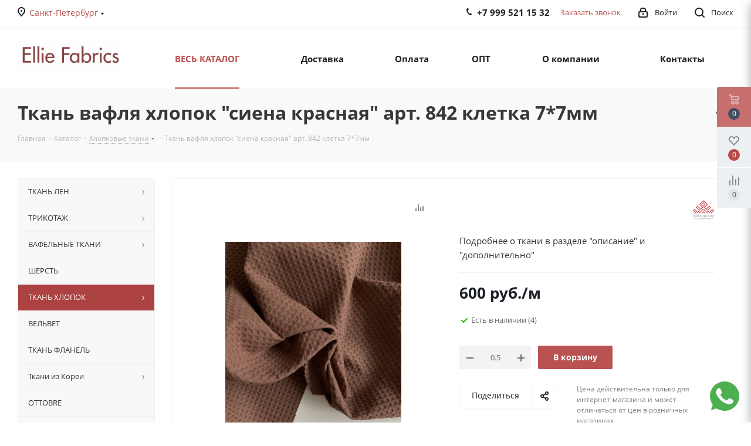

--- FILE ---
content_type: text/html; charset=UTF-8
request_url: https://www.elliefabrics.com/catalog/khlopok/8229/
body_size: 52098
content:
<!DOCTYPE html>
<html xmlns="http://www.w3.org/1999/xhtml" xml:lang="ru" lang="ru" >
<head>
    <!-- Google Tag Manager -->
        <!-- End Google Tag Manager -->
	<title>Ткань вафля хлопок &quot;сиена красная&quot; арт. 842 клетка 7*7мм - купить в СПб в интернет-магазине Ellie Fabrics</title>
	<meta name="viewport" content="initial-scale=1.0, width=device-width" />
	<meta name="HandheldFriendly" content="true" />
	<meta name="yes" content="yes" />
	<meta name="apple-mobile-web-app-status-bar-style" content="black" />
	<meta name="SKYPE_TOOLBAR" content="SKYPE_TOOLBAR_PARSER_COMPATIBLE" />
	<meta http-equiv="Content-Type" content="text/html; charset=UTF-8" />
<meta name="description" content="Купить Ткань вафля хлопок &amp;quot;сиена красная&amp;quot; арт. 842 клетка 7*7мм недорого от 600 руб. в магазине Ellie Fabrics в Санкт-Петербурге." />
<script data-skip-moving="true">(function(w, d, n) {var cl = "bx-core";var ht = d.documentElement;var htc = ht ? ht.className : undefined;if (htc === undefined || htc.indexOf(cl) !== -1){return;}var ua = n.userAgent;if (/(iPad;)|(iPhone;)/i.test(ua)){cl += " bx-ios";}else if (/Windows/i.test(ua)){cl += ' bx-win';}else if (/Macintosh/i.test(ua)){cl += " bx-mac";}else if (/Linux/i.test(ua) && !/Android/i.test(ua)){cl += " bx-linux";}else if (/Android/i.test(ua)){cl += " bx-android";}cl += (/(ipad|iphone|android|mobile|touch)/i.test(ua) ? " bx-touch" : " bx-no-touch");cl += w.devicePixelRatio && w.devicePixelRatio >= 2? " bx-retina": " bx-no-retina";if (/AppleWebKit/.test(ua)){cl += " bx-chrome";}else if (/Opera/.test(ua)){cl += " bx-opera";}else if (/Firefox/.test(ua)){cl += " bx-firefox";}ht.className = htc ? htc + " " + cl : cl;})(window, document, navigator);</script>


<link href="https://fonts.googleapis.com/css?family=Open+Sans:300italic,400italic,600italic,700italic,800italic,400,300,500,600,700,800&subset=latin,cyrillic-ext"  rel="stylesheet" />
<link href="/bitrix/js/ui/design-tokens/dist/ui.design-tokens.min.css?172848759223463"  rel="stylesheet" />
<link href="/bitrix/js/ui/fonts/opensans/ui.font.opensans.min.css?17284598452320"  rel="stylesheet" />
<link href="/bitrix/js/main/popup/dist/main.popup.bundle.min.css?174592639026589"  rel="stylesheet" />
<link href="/bitrix/css/skyweb24.popuppro/animation.min.css?172845965162355"  rel="stylesheet" />
<link href="/bitrix/cache/css/ze/aspro_next/page_cb4ebf55db165f49eb348f387c780780/page_cb4ebf55db165f49eb348f387c780780_v1.css?174885648581996"  rel="stylesheet" />
<link href="/bitrix/cache/css/ze/aspro_next/default_34dea4d88d811f15382274404ecdc3b7/default_34dea4d88d811f15382274404ecdc3b7_v1.css?174885648559199"  rel="stylesheet" />
<link href="/bitrix/panel/main/popup.min.css?172845973120774"  rel="stylesheet" />
<link href="/bitrix/cache/css/ze/aspro_next/template_1a1dadd638df1e6da6e76a5116189645/template_1a1dadd638df1e6da6e76a5116189645_v1.css?17488564471200783"  data-template-style="true" rel="stylesheet" />




<script type="extension/settings" data-extension="currency.currency-core">{"region":"ru"}</script>



<link rel="shortcut icon" href="/favicon.png" type="image/png" />
<link rel="apple-touch-icon" sizes="180x180" href="/include/apple-touch-icon.png" />
<style>html {--border-radius:8px;--theme-base-color:#bb5252;--theme-base-color-hue:0;--theme-base-color-saturation:44%;--theme-base-color-lightness:53%;--theme-base-opacity-color:#bb52521a;--theme-more-color:#bb5252;--theme-more-color-hue:0;--theme-more-color-saturation:44%;--theme-more-color-lightness:53%;--theme-lightness-hover-diff:6%;}</style>
<meta property="og:description" content="Подробнее о ткани в разделе "описание" и "дополнительно"" />
<meta property="og:image" content="https://www.elliefabrics.com:443/upload/iblock/61e/61e2d30fb5f3061bf2c61a4cacc49200.jpg" />
<link rel="image_src" href="https://www.elliefabrics.com:443/upload/iblock/61e/61e2d30fb5f3061bf2c61a4cacc49200.jpg"  />
<meta property="og:title" content="Ткань вафля хлопок &quot;сиена красная&quot; арт. 842 клетка 7*7мм - купить в СПб в интернет-магазине Ellie Fabrics" />
<meta property="og:type" content="website" />
<meta property="og:url" content="https://www.elliefabrics.com:443/catalog/khlopok/8229/" />
	
    <meta name="zen-verification" content="WclqDQWUrUJeDLocE3TwmweqRAK1C8oC4SZqhOYED5Hq5xvOxkvkqoOfIGt3oQki" />
    <link rel='dns-prefetch' href='//fonts.googleapis.com' >
    <meta name="google-site-verification" content="7CT_E4aeDKdYFsDDKmKbkC7orzFKc1KC3vSuo0pJwm8" >
    <meta name="google-site-verification" content="iGaiM4qqwSU-DWlO8hYa2PPGnv2Rbqo_F8XRPhkFv1E" />
    <script type="application/ld+json">
        {
            "@context": "http://schema.org/",
            "@type": "Organization",
            "name": "Ellie fabrics",
            "logo": "https://www.elliefabrics.com/upload/CNext/a56/7g1kllift18dc3avn2ovigqwhbispgs3.jpeg",
            "url": "https://www.elliefabrics.com/",
            "address": {
                "@type": "PostalAddress",
                "streetAddress": "пр. Народного Ополчения, 10А , БЦ Современник, 1 этаж, помещение 221 (по записи)",
                "addressLocality": "Санкт-Петербург",
                "addressCountry": "Россия"
            }
        }
    </script>
    </head>
<body class=" site_ze fill_bg_n" id="main">
	<div id="panel"></div>
	
	





				<!--'start_frame_cache_basketitems-component-block'-->												<div id="ajax_basket"></div>
					<!--'end_frame_cache_basketitems-component-block'-->						
		
					
	<div class="wrapper1  header_bgcolored with_left_block  catalog_page basket_fly fly2 basket_fill_WHITE side_LEFT catalog_icons_N banner_auto with_fast_view mheader-v1 header-v1 regions_Y fill_N footer-v1 front-vindex1 mfixed_N mfixed_view_always title-v3 with_phones ce_cmp with_lazy store_LIST_AMOUNT">
		
		<div class="header_wrap visible-lg visible-md title-v3">
			<header id="header">
				<div class="top-block top-block-v1">
	<div class="maxwidth-theme">		
		<div class="wrapp_block">
			<div class="row">
									<div class="top-block-item col-md-2">
						<div class="top-description">
							

<!--'start_frame_cache_header-regionality-block'-->

	<div class="region_wrapper">
		<div class="city_title">Ваш город</div>
		<div class="js_city_chooser colored list" data-param-url="%2Fcatalog%2Fkhlopok%2F8229%2F" data-param-form_id="city_chooser">
			<span>Санкт-Петербург</span><span class="arrow"><i></i></span>

		</div>
		<div class="dropdown">
			<div class="wrap">
									<div class="more_item ">
						<span data-region_id="37868" data-href="https://msk.elliefabrics.com/catalog/khlopok/8229/">Москва</span>
					</div>
									<div class="more_item current">
						<span data-region_id="37867" data-href="https://elliefabrics.com/catalog/khlopok/8229/">Санкт-Петербург</span>
					</div>
							</div>
		</div>
			</div>

<!--'end_frame_cache_header-regionality-block'-->						</div>
					</div>
								<div class="top-block-item pull-left visible-lg">
					
						<!--'start_frame_cache_address-block1'-->		
												<div class="address twosmallfont inline-block">
						<b>Шоурум (<a href="/contacts/" title="Контакты для записи">по записи</a>):</b> Санкт-Петербург,<br>
пр. Народного Ополчения 10А,<br>
БЦ&nbsp;Современник, 1&nbsp;этаж, помещение&nbsp;221					</div>
							
				<!--'end_frame_cache_address-block1'-->		
					</div>
				<div class="top-block-item pull-right show-fixed top-ctrl">
					<button class="top-btn inline-search-show twosmallfont">
						<i class="svg inline  svg-inline-search" aria-hidden="true" ><svg xmlns="http://www.w3.org/2000/svg" width="17" height="17" viewBox="0 0 17 17">
  <defs>
    <style>
      .sscls-1 {
        fill: #222;
        fill-rule: evenodd;
      }
    </style>
  </defs>
  <path class="sscls-1" d="M7.5,0A7.5,7.5,0,1,1,0,7.5,7.5,7.5,0,0,1,7.5,0Zm0,2A5.5,5.5,0,1,1,2,7.5,5.5,5.5,0,0,1,7.5,2Z"/>
  <path class="sscls-1" d="M13.417,12.035l3.3,3.3a0.978,0.978,0,1,1-1.382,1.382l-3.3-3.3A0.978,0.978,0,0,1,13.417,12.035Z"/>
</svg>
</i>						<span class="dark-color">Поиск</span>
					</button>
				</div>
				<div class="top-block-item pull-right show-fixed top-ctrl">
					<div class="basket_wrap twosmallfont">
																</div>
				</div>
				<div class="top-block-item pull-right show-fixed top-ctrl">
					<div class="personal_wrap">
						<div class="personal top login twosmallfont">
									
		<!--'start_frame_cache_header-auth-block1'-->							<!-- noindex --><a rel="nofollow" title="Мой кабинет" class="personal-link dark-color animate-load" data-event="" data-param-type="auth" data-param-backurl="/catalog/khlopok/8229/" data-name="auth" href="/personal/"><i class="svg inline  svg-inline-cabinet" aria-hidden="true" title="Мой кабинет"><svg xmlns="http://www.w3.org/2000/svg" width="16" height="17" viewBox="0 0 16 17">
  <defs>
    <style>
      .loccls-1 {
        fill: #222;
        fill-rule: evenodd;
      }
    </style>
  </defs>
  <path class="loccls-1" d="M14,17H2a2,2,0,0,1-2-2V8A2,2,0,0,1,2,6H3V4A4,4,0,0,1,7,0H9a4,4,0,0,1,4,4V6h1a2,2,0,0,1,2,2v7A2,2,0,0,1,14,17ZM11,4A2,2,0,0,0,9,2H7A2,2,0,0,0,5,4V6h6V4Zm3,4H2v7H14V8ZM8,9a1,1,0,0,1,1,1v2a1,1,0,0,1-2,0V10A1,1,0,0,1,8,9Z"/>
</svg>
</i><span class="wrap"><span class="name">Войти</span></span></a><!-- /noindex -->									<!--'end_frame_cache_header-auth-block1'-->							</div>
					</div>
				</div>
									<div class="top-block-item pull-right">
						<div class="phone-block">
															<div class="inline-block">
									<!--'start_frame_cache_common-phones-block-0'-->
	<div class="phone">
		<i class="svg svg-phone"></i>
		<a class="phone-block__item-link" rel="nofollow" href="tel:+79995211532">
			+7 999 521 15 32		</a>
					<div class="dropdown scrollbar">
				<div class="wrap">
											<div class="phone-block__item">
							<a class="phone-block__item-inner phone-block__item-link" rel="nofollow" href="tel:+79995211532">
								<span class="phone-block__item-text">
									+7 999 521 15 32									
																	</span>

															</a>
						</div>
									</div>
			</div>
			</div>
<!--'end_frame_cache_common-phones-block-0'-->								</div>
																						<div class="inline-block">
									<span class="callback-block animate-load twosmallfont colored" data-event="jqm" data-param-form_id="CALLBACK" data-name="callback">Заказать звонок</span>
								</div>
													</div>
					</div>
							</div>
		</div>
	</div>
</div>
<div class="header-wrapper topmenu-LIGHT">
	<div class="wrapper_inner">
		<div class="logo_and_menu-row">
			<div class="logo-row row">
				<div class="logo-block col-md-2 col-sm-3">
					<div class="logo">
						<a href="/"><img src="/upload/CNext/146/rorva2yw1x3p9k7p11xpxfkp716s1pss" alt="Ellie fabrics" title="Ellie fabrics" data-src="" /></a>					</div>
				</div>
<!--				<div class="col-md-2 hidden-sm hidden-xs">-->
<!--					<div class="top-description">-->
<!--						--><!--					</div>-->
<!--				</div>-->
				<div class="col-md-10 menu-row">
					<div class="nav-main-collapse collapse in">
						<div class="menu-only">
							<nav class="mega-menu sliced">
											<div class="table-menu ">
		<table>
			<tr>
									
										<td class="menu-item unvisible dropdown catalog wide_menu  active">
						<div class="wrap">
							<a class="dropdown-toggle" href="/catalog/">
								<div>
																		ВЕСЬ КАТАЛОГ									<div class="line-wrapper"><span class="line"></span></div>
								</div>
							</a>
															<span class="tail"></span>
								<div class="dropdown-menu ">
									
										<div class="customScrollbar scrollbar">
											<ul class="menu-wrapper " >
																																																			<li class="dropdown-submenu   has_img parent-items">
																																					<a href="/catalog/lyen/" title="ТКАНЬ ЛЕН">
						<div class="menu_img"><img data-lazyload class="lazyload" src="[data-uri]" data-src="/upload/resize_cache/iblock/18b/60_60_1/1d8gy6jur9pzwx65deufkhtzkvge7rm9.png" alt="ТКАНЬ ЛЕН" title="ТКАНЬ ЛЕН" /></div>
					</a>
										<a href="/catalog/lyen/" title="ТКАНЬ ЛЕН"><span class="name">ТКАНЬ ЛЕН</span><span class="arrow"><i></i></span></a>
															<ul class="dropdown-menu toggle_menu">
																	<li class="menu-item   ">
							<a href="/catalog/lyen/stiranyy_lyen/" title="С эффектом мятости (крэш)"><span class="name">С эффектом мятости (крэш)</span></a>
													</li>
																	<li class="menu-item   ">
							<a href="/catalog/lyen/len-v-kletku/" title="В клетку"><span class="name">В клетку</span></a>
													</li>
																	<li class="menu-item   ">
							<a href="/catalog/lyen/kostyumnyy_lyen/" title="Костюмный"><span class="name">Костюмный</span></a>
													</li>
																	<li class="menu-item   ">
							<a href="/catalog/lyen/kostyumnyy_len_ochen_plotnyy/" title="Костюмный (очень плотный)"><span class="name">Костюмный (очень плотный)</span></a>
													</li>
																	<li class="menu-item   ">
							<a href="/catalog/lyen/lyen_viskoza/" title="С вискозой"><span class="name">С вискозой</span></a>
													</li>
																	<li class="menu-item   ">
							<a href="/catalog/lyen/sorochechnyy_lyen/" title="Сорочечный"><span class="name">Сорочечный</span></a>
													</li>
																	<li class="menu-item   ">
							<a href="/catalog/lyen/polulyen/" title="С хлопоком"><span class="name">С хлопоком</span></a>
													</li>
																	<li class="menu-item   ">
							<a href="/catalog/lyen/interernyy_len/" title="Интерьерный"><span class="name">Интерьерный</span></a>
													</li>
																	<li class="menu-item   ">
							<a href="/catalog/lyen/lyen_s_printom/" title="С принтом"><span class="name">С принтом</span></a>
													</li>
														</ul>
																																														</li>
																																																			<li class="dropdown-submenu   has_img parent-items">
																																					<a href="/catalog/trikotazh/" title="ТРИКОТАЖ">
						<div class="menu_img"><img data-lazyload class="lazyload" src="[data-uri]" data-src="/upload/resize_cache/iblock/051/60_60_1/1fdbsvsim3jdj9itjdzyoe1iy5o3a87d.png" alt="ТРИКОТАЖ" title="ТРИКОТАЖ" /></div>
					</a>
										<a href="/catalog/trikotazh/" title="ТРИКОТАЖ"><span class="name">ТРИКОТАЖ</span><span class="arrow"><i></i></span></a>
															<ul class="dropdown-menu toggle_menu">
																	<li class="menu-item  dropdown-submenu ">
							<a href="/catalog/trikotazh/futer/" title="Футер"><span class="name">Футер</span></a>
															<ul class="dropdown-menu">
																			<li class="menu-item ">
											<a href="/catalog/trikotazh/futer/futer_3_kh_nitka_petlya/" title="Футер 3-х нитка "><span class="name">Футер 3-х нитка </span></a>
										</li>
																			<li class="menu-item ">
											<a href="/catalog/trikotazh/futer/futer_3_kh_nitka_petlya_nachyes/" title="Футер 3-х нитка  начёс"><span class="name">Футер 3-х нитка  начёс</span></a>
										</li>
																			<li class="menu-item ">
											<a href="/catalog/trikotazh/futer/futer_barashek_intersoft/" title="Футер барашек (интерсофт)"><span class="name">Футер барашек (интерсофт)</span></a>
										</li>
																	</ul>
								
													</li>
																	<li class="menu-item   ">
							<a href="/catalog/trikotazh/kashkorse/" title="Кашкорсе"><span class="name">Кашкорсе</span></a>
													</li>
														</ul>
																																														</li>
																																																			<li class="dropdown-submenu   has_img parent-items">
																																					<a href="/catalog/vafelnye_tkani/" title="ВАФЕЛЬНЫЕ ТКАНИ">
						<div class="menu_img"><img data-lazyload class="lazyload" src="[data-uri]" data-src="/upload/resize_cache/iblock/9a4/60_60_1/qmoxytbyv2z6i727qsab2eazofow41cu.png" alt="ВАФЕЛЬНЫЕ ТКАНИ" title="ВАФЕЛЬНЫЕ ТКАНИ" /></div>
					</a>
										<a href="/catalog/vafelnye_tkani/" title="ВАФЕЛЬНЫЕ ТКАНИ"><span class="name">ВАФЕЛЬНЫЕ ТКАНИ</span><span class="arrow"><i></i></span></a>
															<ul class="dropdown-menu toggle_menu">
																	<li class="menu-item   ">
							<a href="/catalog/vafelnye_tkani/vaflya_khlopok/" title="Хлопок"><span class="name">Хлопок</span></a>
													</li>
														</ul>
																																														</li>
																																																			<li class="   has_img parent-items">
																																					<a href="/catalog/sherst/" title="ШЕРСТЬ">
						<div class="menu_img"><img data-lazyload class="lazyload" src="[data-uri]" data-src="/upload/resize_cache/iblock/c3e/60_60_1/zhawq216kdrvxu2rmpp1oz0wljxuhvay.png" alt="ШЕРСТЬ" title="ШЕРСТЬ" /></div>
					</a>
										<a href="/catalog/sherst/" title="ШЕРСТЬ"><span class="name">ШЕРСТЬ</span></a>
																																														</li>
																																																			<li class="dropdown-submenu  active has_img parent-items">
																																					<a href="/catalog/khlopok/" title="ТКАНЬ ХЛОПОК">
						<div class="menu_img"><img data-lazyload class="lazyload" src="[data-uri]" data-src="/upload/resize_cache/iblock/f7b/60_60_1/mis1yg5zg68ruzhk3gmady4866mbi1jj.png" alt="ТКАНЬ ХЛОПОК" title="ТКАНЬ ХЛОПОК" /></div>
					</a>
										<a href="/catalog/khlopok/" title="ТКАНЬ ХЛОПОК"><span class="name">ТКАНЬ ХЛОПОК</span><span class="arrow"><i></i></span></a>
															<ul class="dropdown-menu toggle_menu">
																	<li class="menu-item   ">
							<a href="/catalog/khlopok/tkan_vaflya_khlopkovaya/" title="Ткань вафля хлопковая"><span class="name">Ткань вафля хлопковая</span></a>
													</li>
																	<li class="menu-item   ">
							<a href="/catalog/khlopok/tkan_khlopok_s_printom/" title="С принтом"><span class="name">С принтом</span></a>
													</li>
																	<li class="menu-item   ">
							<a href="/catalog/khlopok/tkan_khlopok_odnotonnyy/" title="Однотонный"><span class="name">Однотонный</span></a>
													</li>
														</ul>
																																														</li>
																																																			<li class="   has_img parent-items">
																																					<a href="/catalog/velvet/" title="ВЕЛЬВЕТ">
						<div class="menu_img"><img data-lazyload class="lazyload" src="[data-uri]" data-src="/upload/resize_cache/iblock/52b/60_60_1/f7dcixhqdjv3xk77br8t5jkn4rkka2hq.png" alt="ВЕЛЬВЕТ" title="ВЕЛЬВЕТ" /></div>
					</a>
										<a href="/catalog/velvet/" title="ВЕЛЬВЕТ"><span class="name">ВЕЛЬВЕТ</span></a>
																																														</li>
																																																			<li class="   has_img parent-items">
																																					<a href="/catalog/flanel/" title="ТКАНЬ ФЛАНЕЛЬ">
						<div class="menu_img"><img data-lazyload class="lazyload" src="[data-uri]" data-src="/upload/resize_cache/iblock/e1c/60_60_1/3hiwkt9rtpoaauixk5sdvrftdej6gr6l.png" alt="ТКАНЬ ФЛАНЕЛЬ" title="ТКАНЬ ФЛАНЕЛЬ" /></div>
					</a>
										<a href="/catalog/flanel/" title="ТКАНЬ ФЛАНЕЛЬ"><span class="name">ТКАНЬ ФЛАНЕЛЬ</span></a>
																																														</li>
																																																			<li class="dropdown-submenu   has_img parent-items">
																																					<a href="/catalog/tkani_iz_korei/" title="Ткани из Кореи">
						<div class="menu_img"><img data-lazyload class="lazyload" src="[data-uri]" data-src="/upload/resize_cache/iblock/7ac/60_60_1/7pus85mjdxv3bso4rk4ko1ucdo4j76jv.jpg" alt="Ткани из Кореи" title="Ткани из Кореи" /></div>
					</a>
										<a href="/catalog/tkani_iz_korei/" title="Ткани из Кореи"><span class="name">Ткани из Кореи</span><span class="arrow"><i></i></span></a>
															<ul class="dropdown-menu toggle_menu">
																	<li class="menu-item   ">
							<a href="/catalog/tkani_iz_korei/tkan_flanel/" title="Фланель"><span class="name">Фланель</span></a>
													</li>
																	<li class="menu-item   ">
							<a href="/catalog/tkani_iz_korei/tkan_velvet/" title="Вельвет"><span class="name">Вельвет</span></a>
													</li>
																	<li class="menu-item   ">
							<a href="/catalog/tkani_iz_korei/khlopok_s_printom/" title="Хлопок с принтом"><span class="name">Хлопок с принтом</span></a>
													</li>
																	<li class="menu-item   ">
							<a href="/catalog/tkani_iz_korei/khlopok_odnotonnyy/" title="Хлопок однотонный"><span class="name">Хлопок однотонный</span></a>
													</li>
														</ul>
																																														</li>
																																																			<li class="   has_img parent-items">
																																					<a href="/catalog/ottobre/" title="OTTOBRE">
						<div class="menu_img"><img data-lazyload class="lazyload" src="[data-uri]" data-src="/upload/resize_cache/iblock/0ec/60_60_1/jns4mkt7xk575ih44a4ligrr0uc8t5ch.png" alt="OTTOBRE" title="OTTOBRE" /></div>
					</a>
										<a href="/catalog/ottobre/" title="OTTOBRE"><span class="name">OTTOBRE</span></a>
																																														</li>
																																																			<li class="   has_img parent-items">
																																					<a href="/catalog/podarochnye_sertifikaty/" title="ПОДАРОЧНЫЕ СЕРТИФИКАТЫ">
						<div class="menu_img"><img data-lazyload class="lazyload" src="[data-uri]" data-src="/upload/resize_cache/iblock/bf3/60_60_1/hpm1r4o9e5ulh9k0fssqhmelb353dmsv.png" alt="ПОДАРОЧНЫЕ СЕРТИФИКАТЫ" title="ПОДАРОЧНЫЕ СЕРТИФИКАТЫ" /></div>
					</a>
										<a href="/catalog/podarochnye_sertifikaty/" title="ПОДАРОЧНЫЕ СЕРТИФИКАТЫ"><span class="name">ПОДАРОЧНЫЕ СЕРТИФИКАТЫ</span></a>
																																														</li>
																																																			<li class="dropdown-submenu   has_img parent-items">
																																					<a href="/catalog/tkani_po_naznacheniyu/" title="Ткани по назначению">
						<div class="menu_img"><img data-lazyload class="lazyload" src="[data-uri]" data-src="/upload/resize_cache/iblock/120/60_60_1/0l0ayb6ur5fah8m3e7yf3g9n892rcttb.png" alt="Ткани по назначению" title="Ткани по назначению" /></div>
					</a>
										<a href="/catalog/tkani_po_naznacheniyu/" title="Ткани по назначению"><span class="name">Ткани по назначению</span><span class="arrow"><i></i></span></a>
															<ul class="dropdown-menu toggle_menu">
																	<li class="menu-item   ">
							<a href="/catalog/tkani_po_naznacheniyu/podkladochnaya_tkan/" title="Подкладочная ткань"><span class="name">Подкладочная ткань</span></a>
													</li>
																	<li class="menu-item   ">
							<a href="/catalog/tkani_po_naznacheniyu/domashniy_tekstil/" title="Домашний текстиль"><span class="name">Домашний текстиль</span></a>
													</li>
																	<li class="menu-item   ">
							<a href="/catalog/tkani_po_naznacheniyu/kostyum/" title="Костюм"><span class="name">Костюм</span></a>
													</li>
																	<li class="menu-item   ">
							<a href="/catalog/tkani_po_naznacheniyu/sportivnaya_odezhda/" title="Спортивная одежда"><span class="name">Спортивная одежда</span></a>
													</li>
																	<li class="menu-item   ">
							<a href="/catalog/tkani_po_naznacheniyu/shtory/" title="Шторы"><span class="name">Шторы</span></a>
													</li>
																	<li class="menu-item   ">
							<a href="/catalog/tkani_po_naznacheniyu/postelnoe_bele/" title="Постельное белье"><span class="name">Постельное белье</span></a>
													</li>
																	<li class="menu-item   ">
							<a href="/catalog/tkani_po_naznacheniyu/vyshivanie/" title="Вышивание"><span class="name">Вышивание</span></a>
													</li>
																	<li class="menu-item   ">
							<a href="/catalog/tkani_po_naznacheniyu/sumka/" title="Сумка"><span class="name">Сумка</span></a>
													</li>
																	<li class="menu-item   ">
							<a href="/catalog/tkani_po_naznacheniyu/plate/" title="Платье"><span class="name">Платье</span></a>
													</li>
																	<li class="menu-item   ">
							<a href="/catalog/tkani_po_naznacheniyu/detskaya_odezhda/" title="Детская одежда"><span class="name">Детская одежда</span></a>
													</li>
																	<li class="menu-item collapsed  ">
							<a href="/catalog/tkani_po_naznacheniyu/nizhnee_bele/" title="Нижнее белье"><span class="name">Нижнее белье</span></a>
													</li>
																<li><span class="colored more_items with_dropdown">Ещё</span></li>
									</ul>
																																														</li>
																																																			<li class="dropdown-submenu   has_img parent-items">
																																					<a href="/catalog/tkani_po_risunku/" title="Ткани по рисунку">
						<div class="menu_img"><img data-lazyload class="lazyload" src="[data-uri]" data-src="/upload/resize_cache/iblock/930/60_60_1/5s2wmx2ly3dq1pdsn6pkzclb1h1bw7aa.png" alt="Ткани по рисунку" title="Ткани по рисунку" /></div>
					</a>
										<a href="/catalog/tkani_po_risunku/" title="Ткани по рисунку"><span class="name">Ткани по рисунку</span><span class="arrow"><i></i></span></a>
															<ul class="dropdown-menu toggle_menu">
																	<li class="menu-item   ">
							<a href="/catalog/tkani_po_risunku/abstraktnyy/" title="Абстрактный"><span class="name">Абстрактный</span></a>
													</li>
																	<li class="menu-item   ">
							<a href="/catalog/tkani_po_risunku/bez_risunka/" title="Без рисунка"><span class="name">Без рисунка</span></a>
													</li>
																	<li class="menu-item   ">
							<a href="/catalog/tkani_po_risunku/print/" title="Принт"><span class="name">Принт</span></a>
													</li>
														</ul>
																																														</li>
																																																			<li class="dropdown-submenu   has_img parent-items">
																																					<a href="/catalog/tkani_po_sostavu/" title="Ткани по составу">
						<div class="menu_img"><img data-lazyload class="lazyload" src="[data-uri]" data-src="/upload/resize_cache/iblock/741/60_60_1/qpe49e9rwsvr7mwqbxxy2dnkdsj5znxn.png" alt="Ткани по составу" title="Ткани по составу" /></div>
					</a>
										<a href="/catalog/tkani_po_sostavu/" title="Ткани по составу"><span class="name">Ткани по составу</span><span class="arrow"><i></i></span></a>
															<ul class="dropdown-menu toggle_menu">
																	<li class="menu-item   ">
							<a href="/catalog/tkani_po_sostavu/len/" title="Лен"><span class="name">Лен</span></a>
													</li>
																	<li class="menu-item   ">
							<a href="/catalog/tkani_po_sostavu/polulen/" title="Полулен"><span class="name">Полулен</span></a>
													</li>
																	<li class="menu-item   ">
							<a href="/catalog/tkani_po_sostavu/khlopok_100/" title="Хлопок 100%"><span class="name">Хлопок 100%</span></a>
													</li>
																	<li class="menu-item   ">
							<a href="/catalog/tkani_po_sostavu/varenyy_khlopok/" title="Вареный хлопок"><span class="name">Вареный хлопок</span></a>
													</li>
														</ul>
																																														</li>
																																																			<li class="dropdown-submenu   has_img parent-items">
																																					<a href="/catalog/tkani_po_tsvetu/" title="Ткани по цвету">
						<div class="menu_img"><img data-lazyload class="lazyload" src="[data-uri]" data-src="/upload/resize_cache/iblock/719/60_60_1/nwlxicgvhzrmo1tiw2a01jns1h7x4e2i.png" alt="Ткани по цвету" title="Ткани по цвету" /></div>
					</a>
										<a href="/catalog/tkani_po_tsvetu/" title="Ткани по цвету"><span class="name">Ткани по цвету</span><span class="arrow"><i></i></span></a>
															<ul class="dropdown-menu toggle_menu">
																	<li class="menu-item   ">
							<a href="/catalog/tkani_po_tsvetu/krasnyy/" title="Красный"><span class="name">Красный</span></a>
													</li>
																	<li class="menu-item   ">
							<a href="/catalog/tkani_po_tsvetu/zelenyy/" title="Зеленый"><span class="name">Зеленый</span></a>
													</li>
																	<li class="menu-item   ">
							<a href="/catalog/tkani_po_tsvetu/siniy/" title="Синий"><span class="name">Синий</span></a>
													</li>
																	<li class="menu-item   ">
							<a href="/catalog/tkani_po_tsvetu/zheltyy/" title="Желтый"><span class="name">Желтый</span></a>
													</li>
																	<li class="menu-item   ">
							<a href="/catalog/tkani_po_tsvetu/rozovyy/" title="Розовый"><span class="name">Розовый</span></a>
													</li>
																	<li class="menu-item   ">
							<a href="/catalog/tkani_po_tsvetu/oranzhevyy/" title="Оранжевый"><span class="name">Оранжевый</span></a>
													</li>
																	<li class="menu-item   ">
							<a href="/catalog/tkani_po_tsvetu/seryy/" title="Серый"><span class="name">Серый</span></a>
													</li>
																	<li class="menu-item   ">
							<a href="/catalog/tkani_po_tsvetu/chernyy/" title="Черный"><span class="name">Черный</span></a>
													</li>
																	<li class="menu-item   ">
							<a href="/catalog/tkani_po_tsvetu/belyy/" title="Белый"><span class="name">Белый</span></a>
													</li>
																	<li class="menu-item   ">
							<a href="/catalog/tkani_po_tsvetu/sirenevyy/" title="Сиреневый"><span class="name">Сиреневый</span></a>
													</li>
														</ul>
																																														</li>
																																																			<li class="dropdown-submenu   has_img parent-items">
																																					<a href="/catalog/tkan_dlya_doma/" title="Ткань для дома">
						<div class="menu_img"><img data-lazyload class="lazyload" src="[data-uri]" data-src="/upload/resize_cache/iblock/be5/60_60_1/j0wl6hw0df7bo6af0hla5lj9ar0qj34j.png" alt="Ткань для дома" title="Ткань для дома" /></div>
					</a>
										<a href="/catalog/tkan_dlya_doma/" title="Ткань для дома"><span class="name">Ткань для дома</span><span class="arrow"><i></i></span></a>
															<ul class="dropdown-menu toggle_menu">
																	<li class="menu-item   ">
							<a href="/catalog/tkan_dlya_doma/tkan_dlya_podushek/" title="Ткань для подушек"><span class="name">Ткань для подушек</span></a>
													</li>
																	<li class="menu-item   ">
							<a href="/catalog/tkan_dlya_doma/tkan_dlya_porter/" title="Ткань для портьер"><span class="name">Ткань для портьер</span></a>
													</li>
																	<li class="menu-item   ">
							<a href="/catalog/tkan_dlya_doma/tkan_dlya_polotenets/" title="Ткань для полотенец"><span class="name">Ткань для полотенец</span></a>
													</li>
																	<li class="menu-item   ">
							<a href="/catalog/tkan_dlya_doma/tkan_dlya_pokryvala/" title="Ткань для покрывала"><span class="name">Ткань для покрывала</span></a>
													</li>
																	<li class="menu-item   ">
							<a href="/catalog/tkan_dlya_doma/tkani_dlya_postelnogo_belya/" title="Ткань для постельного белья"><span class="name">Ткань для постельного белья</span></a>
													</li>
																	<li class="menu-item   ">
							<a href="/catalog/tkan_dlya_doma/tkani_dlya_shtor/" title="Ткань для штор"><span class="name">Ткань для штор</span></a>
													</li>
														</ul>
																																														</li>
																																																			<li class="dropdown-submenu   has_img parent-items">
																																					<a href="/catalog/tkani_po_strane/" title="Ткани по стране">
						<div class="menu_img"><img data-lazyload class="lazyload" src="[data-uri]" data-src="/upload/resize_cache/iblock/822/60_60_1/yigwryevv01s3s2viq93u1ed17cpz70b.png" alt="Ткани по стране" title="Ткани по стране" /></div>
					</a>
										<a href="/catalog/tkani_po_strane/" title="Ткани по стране"><span class="name">Ткани по стране</span><span class="arrow"><i></i></span></a>
															<ul class="dropdown-menu toggle_menu">
																	<li class="menu-item   ">
							<a href="/catalog/tkani_po_strane/rossiya/" title="Россия"><span class="name">Россия</span></a>
													</li>
																	<li class="menu-item   ">
							<a href="/catalog/tkani_po_strane/belarus/" title="Беларусь"><span class="name">Беларусь</span></a>
													</li>
																	<li class="menu-item   ">
							<a href="/catalog/tkani_po_strane/koreya/" title="Корея"><span class="name">Корея</span></a>
													</li>
														</ul>
																																														</li>
																							</ul>
										</div>

									
								</div>
													</div>
					</td>
									
										<td class="menu-item unvisible    ">
						<div class="wrap">
							<a class="" href="/help/delivery/">
								<div>
																		Доставка									<div class="line-wrapper"><span class="line"></span></div>
								</div>
							</a>
													</div>
					</td>
									
										<td class="menu-item unvisible    ">
						<div class="wrap">
							<a class="" href="/help/payment/">
								<div>
																		Оплата									<div class="line-wrapper"><span class="line"></span></div>
								</div>
							</a>
													</div>
					</td>
									
										<td class="menu-item unvisible    ">
						<div class="wrap">
							<a class="" href="/opt/">
								<div>
																		ОПТ									<div class="line-wrapper"><span class="line"></span></div>
								</div>
							</a>
													</div>
					</td>
									
										<td class="menu-item unvisible dropdown   ">
						<div class="wrap">
							<a class="dropdown-toggle" href="/company/">
								<div>
																		О компании									<div class="line-wrapper"><span class="line"></span></div>
								</div>
							</a>
															<span class="tail"></span>
								<div class="dropdown-menu ">
									
										<div class="customScrollbar scrollbar">
											<ul class="menu-wrapper " >
																																																			<li class="    parent-items">
																																			<a href="/company/news/" title="Новости"><span class="name">Новости</span></a>
																																														</li>
																																																			<li class="    parent-items">
																																			<a href="/company/licenses/" title="Лицензии"><span class="name">Лицензии</span></a>
																																														</li>
																																																			<li class="    parent-items">
																																			<a href="/include/licenses_detail.php" title="Политика"><span class="name">Политика</span></a>
																																														</li>
																							</ul>
										</div>

									
								</div>
													</div>
					</td>
									
										<td class="menu-item unvisible    ">
						<div class="wrap">
							<a class="" href="/contacts/">
								<div>
																		Контакты									<div class="line-wrapper"><span class="line"></span></div>
								</div>
							</a>
													</div>
					</td>
				
				<td class="menu-item dropdown js-dropdown nosave unvisible">
					<div class="wrap">
						<a class="dropdown-toggle more-items" href="#">
							<span>Ещё</span>
						</a>
						<span class="tail"></span>
						<ul class="dropdown-menu"></ul>
					</div>
				</td>

			</tr>
		</table>
	</div>
							</nav>
						</div>
					</div>
				</div>
			</div>		</div>
	</div>
	<div class="line-row visible-xs"></div>
</div>			</header>
		</div>

					<div id="headerfixed">
				<div class="maxwidth-theme">
	<div class="logo-row v2 row margin0 menu-row">
		<div class="inner-table-block nopadding logo-block">
			<div class="logo">
				<a href="/"><img src="/upload/CNext/146/rorva2yw1x3p9k7p11xpxfkp716s1pss" alt="Ellie fabrics" title="Ellie fabrics" data-src="" /></a>			</div>
		</div>
		<div class="inner-table-block menu-block">
			<div class="navs table-menu js-nav">
								<nav class="mega-menu sliced">
					<!-- noindex -->
							<div class="table-menu ">
		<table>
			<tr>
									
										<td class="menu-item unvisible dropdown catalog wide_menu  active">
						<div class="wrap">
							<a class="dropdown-toggle" href="/catalog/">
								<div>
																		ВЕСЬ КАТАЛОГ									<div class="line-wrapper"><span class="line"></span></div>
								</div>
							</a>
															<span class="tail"></span>
								<div class="dropdown-menu ">
									
										<div class="customScrollbar scrollbar">
											<ul class="menu-wrapper " >
																																																			<li class="dropdown-submenu   has_img parent-items">
																																					<a href="/catalog/lyen/" title="ТКАНЬ ЛЕН">
						<div class="menu_img"><img data-lazyload class="lazyload" src="[data-uri]" data-src="/upload/resize_cache/iblock/18b/60_60_1/1d8gy6jur9pzwx65deufkhtzkvge7rm9.png" alt="ТКАНЬ ЛЕН" title="ТКАНЬ ЛЕН" /></div>
					</a>
										<a href="/catalog/lyen/" title="ТКАНЬ ЛЕН"><span class="name">ТКАНЬ ЛЕН</span><span class="arrow"><i></i></span></a>
															<ul class="dropdown-menu toggle_menu">
																	<li class="menu-item   ">
							<a href="/catalog/lyen/stiranyy_lyen/" title="С эффектом мятости (крэш)"><span class="name">С эффектом мятости (крэш)</span></a>
													</li>
																	<li class="menu-item   ">
							<a href="/catalog/lyen/len-v-kletku/" title="В клетку"><span class="name">В клетку</span></a>
													</li>
																	<li class="menu-item   ">
							<a href="/catalog/lyen/kostyumnyy_lyen/" title="Костюмный"><span class="name">Костюмный</span></a>
													</li>
																	<li class="menu-item   ">
							<a href="/catalog/lyen/kostyumnyy_len_ochen_plotnyy/" title="Костюмный (очень плотный)"><span class="name">Костюмный (очень плотный)</span></a>
													</li>
																	<li class="menu-item   ">
							<a href="/catalog/lyen/lyen_viskoza/" title="С вискозой"><span class="name">С вискозой</span></a>
													</li>
																	<li class="menu-item   ">
							<a href="/catalog/lyen/sorochechnyy_lyen/" title="Сорочечный"><span class="name">Сорочечный</span></a>
													</li>
																	<li class="menu-item   ">
							<a href="/catalog/lyen/polulyen/" title="С хлопоком"><span class="name">С хлопоком</span></a>
													</li>
																	<li class="menu-item   ">
							<a href="/catalog/lyen/interernyy_len/" title="Интерьерный"><span class="name">Интерьерный</span></a>
													</li>
																	<li class="menu-item   ">
							<a href="/catalog/lyen/lyen_s_printom/" title="С принтом"><span class="name">С принтом</span></a>
													</li>
														</ul>
																																														</li>
																																																			<li class="dropdown-submenu   has_img parent-items">
																																					<a href="/catalog/trikotazh/" title="ТРИКОТАЖ">
						<div class="menu_img"><img data-lazyload class="lazyload" src="[data-uri]" data-src="/upload/resize_cache/iblock/051/60_60_1/1fdbsvsim3jdj9itjdzyoe1iy5o3a87d.png" alt="ТРИКОТАЖ" title="ТРИКОТАЖ" /></div>
					</a>
										<a href="/catalog/trikotazh/" title="ТРИКОТАЖ"><span class="name">ТРИКОТАЖ</span><span class="arrow"><i></i></span></a>
															<ul class="dropdown-menu toggle_menu">
																	<li class="menu-item  dropdown-submenu ">
							<a href="/catalog/trikotazh/futer/" title="Футер"><span class="name">Футер</span></a>
															<ul class="dropdown-menu">
																			<li class="menu-item ">
											<a href="/catalog/trikotazh/futer/futer_3_kh_nitka_petlya/" title="Футер 3-х нитка "><span class="name">Футер 3-х нитка </span></a>
										</li>
																			<li class="menu-item ">
											<a href="/catalog/trikotazh/futer/futer_3_kh_nitka_petlya_nachyes/" title="Футер 3-х нитка  начёс"><span class="name">Футер 3-х нитка  начёс</span></a>
										</li>
																			<li class="menu-item ">
											<a href="/catalog/trikotazh/futer/futer_barashek_intersoft/" title="Футер барашек (интерсофт)"><span class="name">Футер барашек (интерсофт)</span></a>
										</li>
																	</ul>
								
													</li>
																	<li class="menu-item   ">
							<a href="/catalog/trikotazh/kashkorse/" title="Кашкорсе"><span class="name">Кашкорсе</span></a>
													</li>
														</ul>
																																														</li>
																																																			<li class="dropdown-submenu   has_img parent-items">
																																					<a href="/catalog/vafelnye_tkani/" title="ВАФЕЛЬНЫЕ ТКАНИ">
						<div class="menu_img"><img data-lazyload class="lazyload" src="[data-uri]" data-src="/upload/resize_cache/iblock/9a4/60_60_1/qmoxytbyv2z6i727qsab2eazofow41cu.png" alt="ВАФЕЛЬНЫЕ ТКАНИ" title="ВАФЕЛЬНЫЕ ТКАНИ" /></div>
					</a>
										<a href="/catalog/vafelnye_tkani/" title="ВАФЕЛЬНЫЕ ТКАНИ"><span class="name">ВАФЕЛЬНЫЕ ТКАНИ</span><span class="arrow"><i></i></span></a>
															<ul class="dropdown-menu toggle_menu">
																	<li class="menu-item   ">
							<a href="/catalog/vafelnye_tkani/vaflya_khlopok/" title="Хлопок"><span class="name">Хлопок</span></a>
													</li>
														</ul>
																																														</li>
																																																			<li class="   has_img parent-items">
																																					<a href="/catalog/sherst/" title="ШЕРСТЬ">
						<div class="menu_img"><img data-lazyload class="lazyload" src="[data-uri]" data-src="/upload/resize_cache/iblock/c3e/60_60_1/zhawq216kdrvxu2rmpp1oz0wljxuhvay.png" alt="ШЕРСТЬ" title="ШЕРСТЬ" /></div>
					</a>
										<a href="/catalog/sherst/" title="ШЕРСТЬ"><span class="name">ШЕРСТЬ</span></a>
																																														</li>
																																																			<li class="dropdown-submenu  active has_img parent-items">
																																					<a href="/catalog/khlopok/" title="ТКАНЬ ХЛОПОК">
						<div class="menu_img"><img data-lazyload class="lazyload" src="[data-uri]" data-src="/upload/resize_cache/iblock/f7b/60_60_1/mis1yg5zg68ruzhk3gmady4866mbi1jj.png" alt="ТКАНЬ ХЛОПОК" title="ТКАНЬ ХЛОПОК" /></div>
					</a>
										<a href="/catalog/khlopok/" title="ТКАНЬ ХЛОПОК"><span class="name">ТКАНЬ ХЛОПОК</span><span class="arrow"><i></i></span></a>
															<ul class="dropdown-menu toggle_menu">
																	<li class="menu-item   ">
							<a href="/catalog/khlopok/tkan_vaflya_khlopkovaya/" title="Ткань вафля хлопковая"><span class="name">Ткань вафля хлопковая</span></a>
													</li>
																	<li class="menu-item   ">
							<a href="/catalog/khlopok/tkan_khlopok_s_printom/" title="С принтом"><span class="name">С принтом</span></a>
													</li>
																	<li class="menu-item   ">
							<a href="/catalog/khlopok/tkan_khlopok_odnotonnyy/" title="Однотонный"><span class="name">Однотонный</span></a>
													</li>
														</ul>
																																														</li>
																																																			<li class="   has_img parent-items">
																																					<a href="/catalog/velvet/" title="ВЕЛЬВЕТ">
						<div class="menu_img"><img data-lazyload class="lazyload" src="[data-uri]" data-src="/upload/resize_cache/iblock/52b/60_60_1/f7dcixhqdjv3xk77br8t5jkn4rkka2hq.png" alt="ВЕЛЬВЕТ" title="ВЕЛЬВЕТ" /></div>
					</a>
										<a href="/catalog/velvet/" title="ВЕЛЬВЕТ"><span class="name">ВЕЛЬВЕТ</span></a>
																																														</li>
																																																			<li class="   has_img parent-items">
																																					<a href="/catalog/flanel/" title="ТКАНЬ ФЛАНЕЛЬ">
						<div class="menu_img"><img data-lazyload class="lazyload" src="[data-uri]" data-src="/upload/resize_cache/iblock/e1c/60_60_1/3hiwkt9rtpoaauixk5sdvrftdej6gr6l.png" alt="ТКАНЬ ФЛАНЕЛЬ" title="ТКАНЬ ФЛАНЕЛЬ" /></div>
					</a>
										<a href="/catalog/flanel/" title="ТКАНЬ ФЛАНЕЛЬ"><span class="name">ТКАНЬ ФЛАНЕЛЬ</span></a>
																																														</li>
																																																			<li class="dropdown-submenu   has_img parent-items">
																																					<a href="/catalog/tkani_iz_korei/" title="Ткани из Кореи">
						<div class="menu_img"><img data-lazyload class="lazyload" src="[data-uri]" data-src="/upload/resize_cache/iblock/7ac/60_60_1/7pus85mjdxv3bso4rk4ko1ucdo4j76jv.jpg" alt="Ткани из Кореи" title="Ткани из Кореи" /></div>
					</a>
										<a href="/catalog/tkani_iz_korei/" title="Ткани из Кореи"><span class="name">Ткани из Кореи</span><span class="arrow"><i></i></span></a>
															<ul class="dropdown-menu toggle_menu">
																	<li class="menu-item   ">
							<a href="/catalog/tkani_iz_korei/tkan_flanel/" title="Фланель"><span class="name">Фланель</span></a>
													</li>
																	<li class="menu-item   ">
							<a href="/catalog/tkani_iz_korei/tkan_velvet/" title="Вельвет"><span class="name">Вельвет</span></a>
													</li>
																	<li class="menu-item   ">
							<a href="/catalog/tkani_iz_korei/khlopok_s_printom/" title="Хлопок с принтом"><span class="name">Хлопок с принтом</span></a>
													</li>
																	<li class="menu-item   ">
							<a href="/catalog/tkani_iz_korei/khlopok_odnotonnyy/" title="Хлопок однотонный"><span class="name">Хлопок однотонный</span></a>
													</li>
														</ul>
																																														</li>
																																																			<li class="   has_img parent-items">
																																					<a href="/catalog/ottobre/" title="OTTOBRE">
						<div class="menu_img"><img data-lazyload class="lazyload" src="[data-uri]" data-src="/upload/resize_cache/iblock/0ec/60_60_1/jns4mkt7xk575ih44a4ligrr0uc8t5ch.png" alt="OTTOBRE" title="OTTOBRE" /></div>
					</a>
										<a href="/catalog/ottobre/" title="OTTOBRE"><span class="name">OTTOBRE</span></a>
																																														</li>
																																																			<li class="   has_img parent-items">
																																					<a href="/catalog/podarochnye_sertifikaty/" title="ПОДАРОЧНЫЕ СЕРТИФИКАТЫ">
						<div class="menu_img"><img data-lazyload class="lazyload" src="[data-uri]" data-src="/upload/resize_cache/iblock/bf3/60_60_1/hpm1r4o9e5ulh9k0fssqhmelb353dmsv.png" alt="ПОДАРОЧНЫЕ СЕРТИФИКАТЫ" title="ПОДАРОЧНЫЕ СЕРТИФИКАТЫ" /></div>
					</a>
										<a href="/catalog/podarochnye_sertifikaty/" title="ПОДАРОЧНЫЕ СЕРТИФИКАТЫ"><span class="name">ПОДАРОЧНЫЕ СЕРТИФИКАТЫ</span></a>
																																														</li>
																																																			<li class="dropdown-submenu   has_img parent-items">
																																					<a href="/catalog/tkani_po_naznacheniyu/" title="Ткани по назначению">
						<div class="menu_img"><img data-lazyload class="lazyload" src="[data-uri]" data-src="/upload/resize_cache/iblock/120/60_60_1/0l0ayb6ur5fah8m3e7yf3g9n892rcttb.png" alt="Ткани по назначению" title="Ткани по назначению" /></div>
					</a>
										<a href="/catalog/tkani_po_naznacheniyu/" title="Ткани по назначению"><span class="name">Ткани по назначению</span><span class="arrow"><i></i></span></a>
															<ul class="dropdown-menu toggle_menu">
																	<li class="menu-item   ">
							<a href="/catalog/tkani_po_naznacheniyu/podkladochnaya_tkan/" title="Подкладочная ткань"><span class="name">Подкладочная ткань</span></a>
													</li>
																	<li class="menu-item   ">
							<a href="/catalog/tkani_po_naznacheniyu/domashniy_tekstil/" title="Домашний текстиль"><span class="name">Домашний текстиль</span></a>
													</li>
																	<li class="menu-item   ">
							<a href="/catalog/tkani_po_naznacheniyu/kostyum/" title="Костюм"><span class="name">Костюм</span></a>
													</li>
																	<li class="menu-item   ">
							<a href="/catalog/tkani_po_naznacheniyu/sportivnaya_odezhda/" title="Спортивная одежда"><span class="name">Спортивная одежда</span></a>
													</li>
																	<li class="menu-item   ">
							<a href="/catalog/tkani_po_naznacheniyu/shtory/" title="Шторы"><span class="name">Шторы</span></a>
													</li>
																	<li class="menu-item   ">
							<a href="/catalog/tkani_po_naznacheniyu/postelnoe_bele/" title="Постельное белье"><span class="name">Постельное белье</span></a>
													</li>
																	<li class="menu-item   ">
							<a href="/catalog/tkani_po_naznacheniyu/vyshivanie/" title="Вышивание"><span class="name">Вышивание</span></a>
													</li>
																	<li class="menu-item   ">
							<a href="/catalog/tkani_po_naznacheniyu/sumka/" title="Сумка"><span class="name">Сумка</span></a>
													</li>
																	<li class="menu-item   ">
							<a href="/catalog/tkani_po_naznacheniyu/plate/" title="Платье"><span class="name">Платье</span></a>
													</li>
																	<li class="menu-item   ">
							<a href="/catalog/tkani_po_naznacheniyu/detskaya_odezhda/" title="Детская одежда"><span class="name">Детская одежда</span></a>
													</li>
																	<li class="menu-item collapsed  ">
							<a href="/catalog/tkani_po_naznacheniyu/nizhnee_bele/" title="Нижнее белье"><span class="name">Нижнее белье</span></a>
													</li>
																<li><span class="colored more_items with_dropdown">Ещё</span></li>
									</ul>
																																														</li>
																																																			<li class="dropdown-submenu   has_img parent-items">
																																					<a href="/catalog/tkani_po_risunku/" title="Ткани по рисунку">
						<div class="menu_img"><img data-lazyload class="lazyload" src="[data-uri]" data-src="/upload/resize_cache/iblock/930/60_60_1/5s2wmx2ly3dq1pdsn6pkzclb1h1bw7aa.png" alt="Ткани по рисунку" title="Ткани по рисунку" /></div>
					</a>
										<a href="/catalog/tkani_po_risunku/" title="Ткани по рисунку"><span class="name">Ткани по рисунку</span><span class="arrow"><i></i></span></a>
															<ul class="dropdown-menu toggle_menu">
																	<li class="menu-item   ">
							<a href="/catalog/tkani_po_risunku/abstraktnyy/" title="Абстрактный"><span class="name">Абстрактный</span></a>
													</li>
																	<li class="menu-item   ">
							<a href="/catalog/tkani_po_risunku/bez_risunka/" title="Без рисунка"><span class="name">Без рисунка</span></a>
													</li>
																	<li class="menu-item   ">
							<a href="/catalog/tkani_po_risunku/print/" title="Принт"><span class="name">Принт</span></a>
													</li>
														</ul>
																																														</li>
																																																			<li class="dropdown-submenu   has_img parent-items">
																																					<a href="/catalog/tkani_po_sostavu/" title="Ткани по составу">
						<div class="menu_img"><img data-lazyload class="lazyload" src="[data-uri]" data-src="/upload/resize_cache/iblock/741/60_60_1/qpe49e9rwsvr7mwqbxxy2dnkdsj5znxn.png" alt="Ткани по составу" title="Ткани по составу" /></div>
					</a>
										<a href="/catalog/tkani_po_sostavu/" title="Ткани по составу"><span class="name">Ткани по составу</span><span class="arrow"><i></i></span></a>
															<ul class="dropdown-menu toggle_menu">
																	<li class="menu-item   ">
							<a href="/catalog/tkani_po_sostavu/len/" title="Лен"><span class="name">Лен</span></a>
													</li>
																	<li class="menu-item   ">
							<a href="/catalog/tkani_po_sostavu/polulen/" title="Полулен"><span class="name">Полулен</span></a>
													</li>
																	<li class="menu-item   ">
							<a href="/catalog/tkani_po_sostavu/khlopok_100/" title="Хлопок 100%"><span class="name">Хлопок 100%</span></a>
													</li>
																	<li class="menu-item   ">
							<a href="/catalog/tkani_po_sostavu/varenyy_khlopok/" title="Вареный хлопок"><span class="name">Вареный хлопок</span></a>
													</li>
														</ul>
																																														</li>
																																																			<li class="dropdown-submenu   has_img parent-items">
																																					<a href="/catalog/tkani_po_tsvetu/" title="Ткани по цвету">
						<div class="menu_img"><img data-lazyload class="lazyload" src="[data-uri]" data-src="/upload/resize_cache/iblock/719/60_60_1/nwlxicgvhzrmo1tiw2a01jns1h7x4e2i.png" alt="Ткани по цвету" title="Ткани по цвету" /></div>
					</a>
										<a href="/catalog/tkani_po_tsvetu/" title="Ткани по цвету"><span class="name">Ткани по цвету</span><span class="arrow"><i></i></span></a>
															<ul class="dropdown-menu toggle_menu">
																	<li class="menu-item   ">
							<a href="/catalog/tkani_po_tsvetu/krasnyy/" title="Красный"><span class="name">Красный</span></a>
													</li>
																	<li class="menu-item   ">
							<a href="/catalog/tkani_po_tsvetu/zelenyy/" title="Зеленый"><span class="name">Зеленый</span></a>
													</li>
																	<li class="menu-item   ">
							<a href="/catalog/tkani_po_tsvetu/siniy/" title="Синий"><span class="name">Синий</span></a>
													</li>
																	<li class="menu-item   ">
							<a href="/catalog/tkani_po_tsvetu/zheltyy/" title="Желтый"><span class="name">Желтый</span></a>
													</li>
																	<li class="menu-item   ">
							<a href="/catalog/tkani_po_tsvetu/rozovyy/" title="Розовый"><span class="name">Розовый</span></a>
													</li>
																	<li class="menu-item   ">
							<a href="/catalog/tkani_po_tsvetu/oranzhevyy/" title="Оранжевый"><span class="name">Оранжевый</span></a>
													</li>
																	<li class="menu-item   ">
							<a href="/catalog/tkani_po_tsvetu/seryy/" title="Серый"><span class="name">Серый</span></a>
													</li>
																	<li class="menu-item   ">
							<a href="/catalog/tkani_po_tsvetu/chernyy/" title="Черный"><span class="name">Черный</span></a>
													</li>
																	<li class="menu-item   ">
							<a href="/catalog/tkani_po_tsvetu/belyy/" title="Белый"><span class="name">Белый</span></a>
													</li>
																	<li class="menu-item   ">
							<a href="/catalog/tkani_po_tsvetu/sirenevyy/" title="Сиреневый"><span class="name">Сиреневый</span></a>
													</li>
														</ul>
																																														</li>
																																																			<li class="dropdown-submenu   has_img parent-items">
																																					<a href="/catalog/tkan_dlya_doma/" title="Ткань для дома">
						<div class="menu_img"><img data-lazyload class="lazyload" src="[data-uri]" data-src="/upload/resize_cache/iblock/be5/60_60_1/j0wl6hw0df7bo6af0hla5lj9ar0qj34j.png" alt="Ткань для дома" title="Ткань для дома" /></div>
					</a>
										<a href="/catalog/tkan_dlya_doma/" title="Ткань для дома"><span class="name">Ткань для дома</span><span class="arrow"><i></i></span></a>
															<ul class="dropdown-menu toggle_menu">
																	<li class="menu-item   ">
							<a href="/catalog/tkan_dlya_doma/tkan_dlya_podushek/" title="Ткань для подушек"><span class="name">Ткань для подушек</span></a>
													</li>
																	<li class="menu-item   ">
							<a href="/catalog/tkan_dlya_doma/tkan_dlya_porter/" title="Ткань для портьер"><span class="name">Ткань для портьер</span></a>
													</li>
																	<li class="menu-item   ">
							<a href="/catalog/tkan_dlya_doma/tkan_dlya_polotenets/" title="Ткань для полотенец"><span class="name">Ткань для полотенец</span></a>
													</li>
																	<li class="menu-item   ">
							<a href="/catalog/tkan_dlya_doma/tkan_dlya_pokryvala/" title="Ткань для покрывала"><span class="name">Ткань для покрывала</span></a>
													</li>
																	<li class="menu-item   ">
							<a href="/catalog/tkan_dlya_doma/tkani_dlya_postelnogo_belya/" title="Ткань для постельного белья"><span class="name">Ткань для постельного белья</span></a>
													</li>
																	<li class="menu-item   ">
							<a href="/catalog/tkan_dlya_doma/tkani_dlya_shtor/" title="Ткань для штор"><span class="name">Ткань для штор</span></a>
													</li>
														</ul>
																																														</li>
																																																			<li class="dropdown-submenu   has_img parent-items">
																																					<a href="/catalog/tkani_po_strane/" title="Ткани по стране">
						<div class="menu_img"><img data-lazyload class="lazyload" src="[data-uri]" data-src="/upload/resize_cache/iblock/822/60_60_1/yigwryevv01s3s2viq93u1ed17cpz70b.png" alt="Ткани по стране" title="Ткани по стране" /></div>
					</a>
										<a href="/catalog/tkani_po_strane/" title="Ткани по стране"><span class="name">Ткани по стране</span><span class="arrow"><i></i></span></a>
															<ul class="dropdown-menu toggle_menu">
																	<li class="menu-item   ">
							<a href="/catalog/tkani_po_strane/rossiya/" title="Россия"><span class="name">Россия</span></a>
													</li>
																	<li class="menu-item   ">
							<a href="/catalog/tkani_po_strane/belarus/" title="Беларусь"><span class="name">Беларусь</span></a>
													</li>
																	<li class="menu-item   ">
							<a href="/catalog/tkani_po_strane/koreya/" title="Корея"><span class="name">Корея</span></a>
													</li>
														</ul>
																																														</li>
																							</ul>
										</div>

									
								</div>
													</div>
					</td>
									
										<td class="menu-item unvisible    ">
						<div class="wrap">
							<a class="" href="/help/delivery/">
								<div>
																		Доставка									<div class="line-wrapper"><span class="line"></span></div>
								</div>
							</a>
													</div>
					</td>
									
										<td class="menu-item unvisible    ">
						<div class="wrap">
							<a class="" href="/help/payment/">
								<div>
																		Оплата									<div class="line-wrapper"><span class="line"></span></div>
								</div>
							</a>
													</div>
					</td>
									
										<td class="menu-item unvisible    ">
						<div class="wrap">
							<a class="" href="/opt/">
								<div>
																		ОПТ									<div class="line-wrapper"><span class="line"></span></div>
								</div>
							</a>
													</div>
					</td>
									
										<td class="menu-item unvisible dropdown   ">
						<div class="wrap">
							<a class="dropdown-toggle" href="/company/">
								<div>
																		О компании									<div class="line-wrapper"><span class="line"></span></div>
								</div>
							</a>
															<span class="tail"></span>
								<div class="dropdown-menu ">
									
										<div class="customScrollbar scrollbar">
											<ul class="menu-wrapper " >
																																																			<li class="    parent-items">
																																			<a href="/company/news/" title="Новости"><span class="name">Новости</span></a>
																																														</li>
																																																			<li class="    parent-items">
																																			<a href="/company/licenses/" title="Лицензии"><span class="name">Лицензии</span></a>
																																														</li>
																																																			<li class="    parent-items">
																																			<a href="/include/licenses_detail.php" title="Политика"><span class="name">Политика</span></a>
																																														</li>
																							</ul>
										</div>

									
								</div>
													</div>
					</td>
									
										<td class="menu-item unvisible    ">
						<div class="wrap">
							<a class="" href="/contacts/">
								<div>
																		Контакты									<div class="line-wrapper"><span class="line"></span></div>
								</div>
							</a>
													</div>
					</td>
				
				<td class="menu-item dropdown js-dropdown nosave unvisible">
					<div class="wrap">
						<a class="dropdown-toggle more-items" href="#">
							<span>Ещё</span>
						</a>
						<span class="tail"></span>
						<ul class="dropdown-menu"></ul>
					</div>
				</td>

			</tr>
		</table>
	</div>
					<!-- /noindex -->
				</nav>
											</div>
		</div>
		<div class="inner-table-block nopadding small-block">
			<div class="wrap_icon wrap_cabinet">
						
		<!--'start_frame_cache_header-auth-block2'-->							<!-- noindex --><a rel="nofollow" title="Мой кабинет" class="personal-link dark-color animate-load" data-event="" data-param-type="auth" data-param-backurl="/catalog/khlopok/8229/" data-name="auth" href="/personal/"><i class="svg inline big svg-inline-cabinet" aria-hidden="true" title="Мой кабинет"><svg xmlns="http://www.w3.org/2000/svg" width="21" height="21" viewBox="0 0 21 21">
  <defs>
    <style>
      .loccls-1 {
        fill: #222;
        fill-rule: evenodd;
      }
    </style>
  </defs>
  <path data-name="Rounded Rectangle 110" class="loccls-1" d="M1433,132h-15a3,3,0,0,1-3-3v-7a3,3,0,0,1,3-3h1v-2a6,6,0,0,1,6-6h1a6,6,0,0,1,6,6v2h1a3,3,0,0,1,3,3v7A3,3,0,0,1,1433,132Zm-3-15a4,4,0,0,0-4-4h-1a4,4,0,0,0-4,4v2h9v-2Zm4,5a1,1,0,0,0-1-1h-15a1,1,0,0,0-1,1v7a1,1,0,0,0,1,1h15a1,1,0,0,0,1-1v-7Zm-8,3.9v1.6a0.5,0.5,0,1,1-1,0v-1.6A1.5,1.5,0,1,1,1426,125.9Z" transform="translate(-1415 -111)"/>
</svg>
</i></a><!-- /noindex -->									<!--'end_frame_cache_header-auth-block2'-->				</div>
		</div>
									<div class="inner-table-block small-block nopadding inline-search-show" data-type_search="fixed">
			<div class="search-block top-btn"><i class="svg svg-search lg"></i></div>
		</div>
	</div>
</div>			</div>
		
		<div id="mobileheader" class="visible-xs visible-sm">
			<div class="mobileheader-v1">
	<div class="burger pull-left">
		<i class="svg inline  svg-inline-burger dark" aria-hidden="true" ><svg xmlns="http://www.w3.org/2000/svg" width="18" height="16" viewBox="0 0 18 16">
  <defs>
    <style>
      .bu_bw_cls-1 {
        fill: #222;
        fill-rule: evenodd;
      }
    </style>
  </defs>
  <path data-name="Rounded Rectangle 81 copy 2" class="bu_bw_cls-1" d="M330,114h16a1,1,0,0,1,1,1h0a1,1,0,0,1-1,1H330a1,1,0,0,1-1-1h0A1,1,0,0,1,330,114Zm0,7h16a1,1,0,0,1,1,1h0a1,1,0,0,1-1,1H330a1,1,0,0,1-1-1h0A1,1,0,0,1,330,121Zm0,7h16a1,1,0,0,1,1,1h0a1,1,0,0,1-1,1H330a1,1,0,0,1-1-1h0A1,1,0,0,1,330,128Z" transform="translate(-329 -114)"/>
</svg>
</i>		<i class="svg inline  svg-inline-close dark" aria-hidden="true" ><svg xmlns="http://www.w3.org/2000/svg" width="16" height="16" viewBox="0 0 16 16">
  <defs>
    <style>
      .cccls-1 {
        fill: #222;
        fill-rule: evenodd;
      }
    </style>
  </defs>
  <path data-name="Rounded Rectangle 114 copy 3" class="cccls-1" d="M334.411,138l6.3,6.3a1,1,0,0,1,0,1.414,0.992,0.992,0,0,1-1.408,0l-6.3-6.306-6.3,6.306a1,1,0,0,1-1.409-1.414l6.3-6.3-6.293-6.3a1,1,0,0,1,1.409-1.414l6.3,6.3,6.3-6.3A1,1,0,0,1,340.7,131.7Z" transform="translate(-325 -130)"/>
</svg>
</i>	</div>
	<div class="logo-block pull-left">
		<div class="logo">
			<a href="/"><img src="/upload/CNext/146/rorva2yw1x3p9k7p11xpxfkp716s1pss" alt="Ellie fabrics" title="Ellie fabrics" data-src="" /></a>		</div>
	</div>
	<div class="right-icons pull-right">
		<div class="pull-right">
			<div class="wrap_icon">
				<button class="top-btn inline-search-show twosmallfont">
					<i class="svg inline  svg-inline-search big" aria-hidden="true" ><svg xmlns="http://www.w3.org/2000/svg" width="21" height="21" viewBox="0 0 21 21">
  <defs>
    <style>
      .sscls-1 {
        fill: #222;
        fill-rule: evenodd;
      }
    </style>
  </defs>
  <path data-name="Rounded Rectangle 106" class="sscls-1" d="M1590.71,131.709a1,1,0,0,1-1.42,0l-4.68-4.677a9.069,9.069,0,1,1,1.42-1.427l4.68,4.678A1,1,0,0,1,1590.71,131.709ZM1579,113a7,7,0,1,0,7,7A7,7,0,0,0,1579,113Z" transform="translate(-1570 -111)"/>
</svg>
</i>				</button>
			</div>
		</div>
		<div class="pull-right">
			<div class="wrap_icon wrap_basket">
											<!--'start_frame_cache_header-basket-with-compare-block3'-->														<!--noindex-->
			<a class="basket-link compare   big " href="/catalog/compare.php" title="Список сравниваемых элементов">
		<span class="js-basket-block"><i class="svg inline  svg-inline-compare big" aria-hidden="true" ><svg xmlns="http://www.w3.org/2000/svg" width="21" height="21" viewBox="0 0 21 21">
  <defs>
    <style>
      .comcls-1 {
        fill: #222;
        fill-rule: evenodd;
      }
    </style>
  </defs>
  <path class="comcls-1" d="M20,4h0a1,1,0,0,1,1,1V21H19V5A1,1,0,0,1,20,4ZM14,7h0a1,1,0,0,1,1,1V21H13V8A1,1,0,0,1,14,7ZM8,1A1,1,0,0,1,9,2V21H7V2A1,1,0,0,1,8,1ZM2,9H2a1,1,0,0,1,1,1V21H1V10A1,1,0,0,1,2,9ZM0,0H1V1H0V0ZM0,0H1V1H0V0Z"/>
</svg>
</i><span class="title dark_link">Сравнение</span><span class="count">0</span></span>
	</a>
	<!--/noindex-->																		<!-- noindex -->
											<a rel="nofollow" class="basket-link delay  big " href="/basket/#delayed" title="Список отложенных товаров пуст">
							<span class="js-basket-block">
								<i class="svg inline  svg-inline-wish big" aria-hidden="true" ><svg xmlns="http://www.w3.org/2000/svg" width="22.969" height="21" viewBox="0 0 22.969 21">
  <defs>
    <style>
      .whcls-1 {
        fill: #222;
        fill-rule: evenodd;
      }
    </style>
  </defs>
  <path class="whcls-1" d="M21.028,10.68L11.721,20H11.339L2.081,10.79A6.19,6.19,0,0,1,6.178,0a6.118,6.118,0,0,1,5.383,3.259A6.081,6.081,0,0,1,23.032,6.147,6.142,6.142,0,0,1,21.028,10.68ZM19.861,9.172h0l-8.176,8.163H11.369L3.278,9.29l0.01-.009A4.276,4.276,0,0,1,6.277,1.986,4.2,4.2,0,0,1,9.632,3.676l0.012-.01,0.064,0.1c0.077,0.107.142,0.22,0.208,0.334l1.692,2.716,1.479-2.462a4.23,4.23,0,0,1,.39-0.65l0.036-.06L13.52,3.653a4.173,4.173,0,0,1,3.326-1.672A4.243,4.243,0,0,1,19.861,9.172ZM22,20h1v1H22V20Zm0,0h1v1H22V20Z" transform="translate(-0.031)"/>
</svg>
</i>								<span class="title dark_link">Отложенные</span>
								<span class="count">0</span>
							</span>
						</a>
																<a rel="nofollow" class="basket-link basket   big " href="/basket/" title="Корзина пуста">
							<span class="js-basket-block">
								<i class="svg inline  svg-inline-basket big" aria-hidden="true" ><svg xmlns="http://www.w3.org/2000/svg" width="22" height="21" viewBox="0 0 22 21">
  <defs>
    <style>
      .ba_bb_cls-1 {
        fill: #222;
        fill-rule: evenodd;
      }
    </style>
  </defs>
  <path data-name="Ellipse 2 copy 6" class="ba_bb_cls-1" d="M1507,122l-0.99,1.009L1492,123l-1-1-1-9h-3a0.88,0.88,0,0,1-1-1,1.059,1.059,0,0,1,1.22-1h2.45c0.31,0,.63.006,0.63,0.006a1.272,1.272,0,0,1,1.4.917l0.41,3.077H1507l1,1v1ZM1492.24,117l0.43,3.995h12.69l0.82-4Zm2.27,7.989a3.5,3.5,0,1,1-3.5,3.5A3.495,3.495,0,0,1,1494.51,124.993Zm8.99,0a3.5,3.5,0,1,1-3.49,3.5A3.5,3.5,0,0,1,1503.5,124.993Zm-9,2.006a1.5,1.5,0,1,1-1.5,1.5A1.5,1.5,0,0,1,1494.5,127Zm9,0a1.5,1.5,0,1,1-1.5,1.5A1.5,1.5,0,0,1,1503.5,127Z" transform="translate(-1486 -111)"/>
</svg>
</i>																<span class="title dark_link">Корзина<span class="count">0</span></span>
																<span class="count">0</span>
							</span>
						</a>
						<span class="basket_hover_block loading_block loading_block_content"></span>
										<!-- /noindex -->
							<!--'end_frame_cache_header-basket-with-compare-block3'-->						</div>
		</div>
		<div class="pull-right">
			<div class="wrap_icon wrap_cabinet">
						
		<!--'start_frame_cache_header-auth-block3'-->							<!-- noindex --><a rel="nofollow" title="Мой кабинет" class="personal-link dark-color animate-load" data-event="" data-param-type="auth" data-param-backurl="/catalog/khlopok/8229/" data-name="auth" href="/personal/"><i class="svg inline big svg-inline-cabinet" aria-hidden="true" title="Мой кабинет"><svg xmlns="http://www.w3.org/2000/svg" width="21" height="21" viewBox="0 0 21 21">
  <defs>
    <style>
      .loccls-1 {
        fill: #222;
        fill-rule: evenodd;
      }
    </style>
  </defs>
  <path data-name="Rounded Rectangle 110" class="loccls-1" d="M1433,132h-15a3,3,0,0,1-3-3v-7a3,3,0,0,1,3-3h1v-2a6,6,0,0,1,6-6h1a6,6,0,0,1,6,6v2h1a3,3,0,0,1,3,3v7A3,3,0,0,1,1433,132Zm-3-15a4,4,0,0,0-4-4h-1a4,4,0,0,0-4,4v2h9v-2Zm4,5a1,1,0,0,0-1-1h-15a1,1,0,0,0-1,1v7a1,1,0,0,0,1,1h15a1,1,0,0,0,1-1v-7Zm-8,3.9v1.6a0.5,0.5,0,1,1-1,0v-1.6A1.5,1.5,0,1,1,1426,125.9Z" transform="translate(-1415 -111)"/>
</svg>
</i></a><!-- /noindex -->									<!--'end_frame_cache_header-auth-block3'-->				</div>
		</div>
		<div class="pull-right">
			<div class="wrap_icon wrap_phones">
			    <!--'start_frame_cache_mobile-phones-block-1'--><i class="svg inline big svg-inline-phone" aria-hidden="true" ><svg width="21" height="21" viewBox="0 0 21 21" fill="none" xmlns="http://www.w3.org/2000/svg">
<path fill-rule="evenodd" clip-rule="evenodd" d="M18.9562 15.97L18.9893 16.3282C19.0225 16.688 18.9784 17.0504 18.8603 17.3911C18.6223 18.086 18.2725 18.7374 17.8248 19.3198L17.7228 19.4524L17.6003 19.5662C16.8841 20.2314 15.9875 20.6686 15.0247 20.8243C14.0374 21.0619 13.0068 21.0586 12.0201 20.814L11.9327 20.7924L11.8476 20.763C10.712 20.3703 9.65189 19.7871 8.71296 19.0385C8.03805 18.582 7.41051 18.0593 6.83973 17.4779L6.81497 17.4527L6.79112 17.4267C4.93379 15.3963 3.51439 13.0063 2.62127 10.4052L2.6087 10.3686L2.59756 10.3315C2.36555 9.5598 2.21268 8.76667 2.14121 7.9643C1.94289 6.79241 1.95348 5.59444 2.17289 4.42568L2.19092 4.32964L2.21822 4.23581C2.50215 3.26018 3.0258 2.37193 3.7404 1.65124C4.37452 0.908181 5.21642 0.370416 6.15867 0.107283L6.31009 0.0649959L6.46626 0.0468886C7.19658 -0.0377903 7.93564 -0.00763772 8.65659 0.136237C9.00082 0.203673 9.32799 0.34095 9.61768 0.540011L9.90227 0.735566L10.1048 1.01522C10.4774 1.52971 10.7173 2.12711 10.8045 2.75455C10.8555 2.95106 10.9033 3.13929 10.9499 3.32228C11.0504 3.71718 11.1446 4.08764 11.2499 4.46408C11.5034 5.03517 11.6255 5.65688 11.6059 6.28327L11.5984 6.52137L11.5353 6.75107C11.3812 7.31112 11.0546 7.68722 10.8349 7.8966C10.6059 8.11479 10.3642 8.2737 10.18 8.38262C9.89673 8.55014 9.57964 8.69619 9.32537 8.8079C9.74253 10.2012 10.5059 11.4681 11.5455 12.4901C11.7801 12.3252 12.0949 12.1097 12.412 11.941C12.6018 11.8401 12.8614 11.7177 13.1641 11.6357C13.4565 11.5565 13.9301 11.4761 14.4706 11.6169L14.6882 11.6736L14.8878 11.7772C15.4419 12.0649 15.9251 12.4708 16.3035 12.9654C16.5807 13.236 16.856 13.4937 17.1476 13.7666C17.2974 13.9068 17.4515 14.0511 17.6124 14.2032C18.118 14.5805 18.5261 15.0751 18.8003 15.6458L18.9562 15.97ZM16.3372 15.7502C16.6216 15.9408 16.8496 16.2039 16.9977 16.5121C17.0048 16.5888 16.9952 16.6661 16.9697 16.7388C16.8021 17.2295 16.5553 17.6895 16.2391 18.1009C15.795 18.5134 15.234 18.7788 14.6329 18.8608C13.9345 19.0423 13.2016 19.0464 12.5012 18.8728C11.5558 18.5459 10.675 18.0561 9.8991 17.4258C9.30961 17.0338 8.76259 16.5817 8.26682 16.0767C6.59456 14.2487 5.31682 12.0971 4.51287 9.75567C4.31227 9.08842 4.18279 8.40192 4.12658 7.70756C3.95389 6.74387 3.95792 5.75691 4.13855 4.79468C4.33628 4.11526 4.70731 3.49868 5.21539 3.00521C5.59617 2.53588 6.11383 2.19633 6.69661 2.03358C7.22119 1.97276 7.75206 1.99466 8.26981 2.09849C8.34699 2.11328 8.42029 2.14388 8.48501 2.18836C8.68416 2.46334 8.80487 2.78705 8.83429 3.12504C8.89113 3.34235 8.94665 3.56048 9.00218 3.77864C9.12067 4.24418 9.2392 4.70987 9.37072 5.16815C9.5371 5.49352 9.61831 5.85557 9.60687 6.22066C9.51714 6.54689 8.89276 6.81665 8.28746 7.07816C7.71809 7.32415 7.16561 7.56284 7.0909 7.83438C7.07157 8.17578 7.12971 8.51712 7.26102 8.83297C7.76313 10.9079 8.87896 12.7843 10.4636 14.2184C10.6814 14.4902 10.9569 14.7105 11.2702 14.8634C11.5497 14.9366 12.0388 14.5907 12.5428 14.2342C13.0783 13.8555 13.6307 13.4648 13.9663 13.5523C14.295 13.7229 14.5762 13.9719 14.785 14.2773C15.1184 14.6066 15.4631 14.9294 15.808 15.2523C15.9849 15.418 16.1618 15.5836 16.3372 15.7502Z" fill="#222222"/>
</svg>
</i><div id="mobilePhone" class="phone-block--mobile dropdown-mobile-phone">
	<div class="wrap scrollbar">
		<div class="phone-block__item no-decript title">
			<span class="phone-block__item-inner phone-block__item-inner--no-description phone-block__item-text flexbox flexbox--row dark-color">
				Телефоны 
				<i class="svg inline  svg-inline-close dark dark-i" aria-hidden="true" ><svg xmlns="http://www.w3.org/2000/svg" width="16" height="16" viewBox="0 0 16 16">
  <defs>
    <style>
      .cccls-1 {
        fill: #222;
        fill-rule: evenodd;
      }
    </style>
  </defs>
  <path data-name="Rounded Rectangle 114 copy 3" class="cccls-1" d="M334.411,138l6.3,6.3a1,1,0,0,1,0,1.414,0.992,0.992,0,0,1-1.408,0l-6.3-6.306-6.3,6.306a1,1,0,0,1-1.409-1.414l6.3-6.3-6.293-6.3a1,1,0,0,1,1.409-1.414l6.3,6.3,6.3-6.3A1,1,0,0,1,340.7,131.7Z" transform="translate(-325 -130)"/>
</svg>
</i>			</span>
		</div>

					<div class="phone-block__item">
				<a href="tel:+79995211532" class="phone-block__item-link dark-color" rel="nofollow">
					<span class="phone-block__item-inner phone-block__item-inner--no-description">
						<span class="phone-block__item-text">
							+7 999 521 15 32							
													</span>

											</span>
				</a>
			</div>
				
									
<div class="phone-block__item">

	<span
	   class="phone-block__item-inner phone-block__item-button phone-block__item-inner--no-description dark-color callback" 
	   data-event="jqm" data-param-form_id="CALLBACK" data-name="callback"
	>
		Заказать звонок	</span>

</div>
						</div>
</div><!--'end_frame_cache_mobile-phones-block-1'-->			    
			</div>
		</div>
	</div>
</div>			<div id="mobilemenu" class="leftside ">
				<div class="mobilemenu-v1 scroller">
	<div class="wrap">
					<!--'start_frame_cache_mobile-region-block1'-->			<!-- noindex -->
			<div class="menu middle mobile_regions">
				<ul>
					<li>
													<a rel="nofollow" href="" class="dark-color parent">
													<i class="svg svg-address black"></i>
							<span>Санкт-Петербург</span>
															<span class="arrow"><i class="svg svg_triangle_right"></i></span>
													</a>
																													<ul class="dropdown">
									<li class="menu_back"><a href="" class="dark-color" rel="nofollow"><i class="svg svg-arrow-right"></i>Назад</a></li>
									<li class="menu_title">Города</li>
																													<li><a rel="nofollow" href="https://msk.elliefabrics.com/catalog/khlopok/8229/" class="dark-color city_item" data-id="37868">Москва</a></li>
																													<li><a rel="nofollow" href="https://elliefabrics.com/catalog/khlopok/8229/" class="dark-color city_item" data-id="37867">Санкт-Петербург</a></li>
																	</ul>
																		</li>
				</ul>
			</div>
			<!-- /noindex -->
			<!--'end_frame_cache_mobile-region-block1'-->				<!--'start_frame_cache_mobile-auth-block1'-->		<!-- noindex -->
<div class="menu middle">
	<ul>
		<li>
																<a rel="nofollow" class="dark-color" href="/personal/">
				<i class="svg inline  svg-inline-cabinet" aria-hidden="true" ><svg xmlns="http://www.w3.org/2000/svg" width="16" height="17" viewBox="0 0 16 17">
  <defs>
    <style>
      .loccls-1 {
        fill: #222;
        fill-rule: evenodd;
      }
    </style>
  </defs>
  <path class="loccls-1" d="M14,17H2a2,2,0,0,1-2-2V8A2,2,0,0,1,2,6H3V4A4,4,0,0,1,7,0H9a4,4,0,0,1,4,4V6h1a2,2,0,0,1,2,2v7A2,2,0,0,1,14,17ZM11,4A2,2,0,0,0,9,2H7A2,2,0,0,0,5,4V6h6V4Zm3,4H2v7H14V8ZM8,9a1,1,0,0,1,1,1v2a1,1,0,0,1-2,0V10A1,1,0,0,1,8,9Z"/>
</svg>
</i>				<span>Личный кабинет</span>
							</a>
					</li>
	</ul>
</div>
<!-- /noindex -->		<!--'end_frame_cache_mobile-auth-block1'-->					<!-- noindex -->
			<div class="menu top">
		<ul class="top">
																	<li class="selected">
			<a class=" dark-color parent" href="/catalog/" title="ВЕСЬ КАТАЛОГ">
				<span>ВЕСЬ КАТАЛОГ</span>
									<span class="arrow"><i class="svg svg_triangle_right"></i></span>
							</a>
							<ul class="dropdown">
					<li class="menu_back"><a href="" class="dark-color" rel="nofollow"><i class="svg svg-arrow-right"></i>Назад</a></li>
					<li class="menu_title"><a href="/catalog/">ВЕСЬ КАТАЛОГ</a></li>
																							<li>
							<a class="dark-color parent" href="/catalog/lyen/" title="ТКАНЬ ЛЕН">
								<span>ТКАНЬ ЛЕН</span>
																	<span class="arrow"><i class="svg svg_triangle_right"></i></span>
															</a>
															<ul class="dropdown">
									<li class="menu_back"><a href="" class="dark-color" rel="nofollow"><i class="svg svg-arrow-right"></i>Назад</a></li>
									<li class="menu_title"><a href="/catalog/lyen/">ТКАНЬ ЛЕН</a></li>
																																							<li>
											<a class="dark-color" href="/catalog/lyen/stiranyy_lyen/" title="С эффектом мятости (крэш)">
												<span>С эффектом мятости (крэш)</span>
																							</a>
																					</li>
																																							<li>
											<a class="dark-color" href="/catalog/lyen/len-v-kletku/" title="В клетку">
												<span>В клетку</span>
																							</a>
																					</li>
																																							<li>
											<a class="dark-color" href="/catalog/lyen/kostyumnyy_lyen/" title="Костюмный">
												<span>Костюмный</span>
																							</a>
																					</li>
																																							<li>
											<a class="dark-color" href="/catalog/lyen/kostyumnyy_len_ochen_plotnyy/" title="Костюмный (очень плотный)">
												<span>Костюмный (очень плотный)</span>
																							</a>
																					</li>
																																							<li>
											<a class="dark-color" href="/catalog/lyen/lyen_viskoza/" title="С вискозой">
												<span>С вискозой</span>
																							</a>
																					</li>
																																							<li>
											<a class="dark-color" href="/catalog/lyen/sorochechnyy_lyen/" title="Сорочечный">
												<span>Сорочечный</span>
																							</a>
																					</li>
																																							<li>
											<a class="dark-color" href="/catalog/lyen/polulyen/" title="С хлопоком">
												<span>С хлопоком</span>
																							</a>
																					</li>
																																							<li>
											<a class="dark-color" href="/catalog/lyen/interernyy_len/" title="Интерьерный">
												<span>Интерьерный</span>
																							</a>
																					</li>
																																							<li>
											<a class="dark-color" href="/catalog/lyen/lyen_s_printom/" title="С принтом">
												<span>С принтом</span>
																							</a>
																					</li>
																	</ul>
													</li>
																							<li>
							<a class="dark-color parent" href="/catalog/trikotazh/" title="ТРИКОТАЖ">
								<span>ТРИКОТАЖ</span>
																	<span class="arrow"><i class="svg svg_triangle_right"></i></span>
															</a>
															<ul class="dropdown">
									<li class="menu_back"><a href="" class="dark-color" rel="nofollow"><i class="svg svg-arrow-right"></i>Назад</a></li>
									<li class="menu_title"><a href="/catalog/trikotazh/">ТРИКОТАЖ</a></li>
																																							<li>
											<a class="dark-color parent" href="/catalog/trikotazh/futer/" title="Футер">
												<span>Футер</span>
																									<span class="arrow"><i class="svg svg_triangle_right"></i></span>
																							</a>
																							<ul class="dropdown">
													<li class="menu_back"><a href="" class="dark-color" rel="nofollow"><i class="svg svg-arrow-right"></i>Назад</a></li>
													<li class="menu_title"><a href="/catalog/trikotazh/futer/">Футер</a></li>
																											<li>
															<a class="dark-color" href="/catalog/trikotazh/futer/futer_3_kh_nitka_petlya/" title="Футер 3-х нитка ">
																<span>Футер 3-х нитка </span>
															</a>
														</li>
																											<li>
															<a class="dark-color" href="/catalog/trikotazh/futer/futer_3_kh_nitka_petlya_nachyes/" title="Футер 3-х нитка  начёс">
																<span>Футер 3-х нитка  начёс</span>
															</a>
														</li>
																											<li>
															<a class="dark-color" href="/catalog/trikotazh/futer/futer_barashek_intersoft/" title="Футер барашек (интерсофт)">
																<span>Футер барашек (интерсофт)</span>
															</a>
														</li>
																									</ul>
																					</li>
																																							<li>
											<a class="dark-color" href="/catalog/trikotazh/kashkorse/" title="Кашкорсе">
												<span>Кашкорсе</span>
																							</a>
																					</li>
																	</ul>
													</li>
																							<li>
							<a class="dark-color parent" href="/catalog/vafelnye_tkani/" title="ВАФЕЛЬНЫЕ ТКАНИ">
								<span>ВАФЕЛЬНЫЕ ТКАНИ</span>
																	<span class="arrow"><i class="svg svg_triangle_right"></i></span>
															</a>
															<ul class="dropdown">
									<li class="menu_back"><a href="" class="dark-color" rel="nofollow"><i class="svg svg-arrow-right"></i>Назад</a></li>
									<li class="menu_title"><a href="/catalog/vafelnye_tkani/">ВАФЕЛЬНЫЕ ТКАНИ</a></li>
																																							<li>
											<a class="dark-color" href="/catalog/vafelnye_tkani/vaflya_khlopok/" title="Хлопок">
												<span>Хлопок</span>
																							</a>
																					</li>
																	</ul>
													</li>
																							<li>
							<a class="dark-color" href="/catalog/sherst/" title="ШЕРСТЬ">
								<span>ШЕРСТЬ</span>
															</a>
													</li>
																							<li class="selected">
							<a class="dark-color parent" href="/catalog/khlopok/" title="ТКАНЬ ХЛОПОК">
								<span>ТКАНЬ ХЛОПОК</span>
																	<span class="arrow"><i class="svg svg_triangle_right"></i></span>
															</a>
															<ul class="dropdown">
									<li class="menu_back"><a href="" class="dark-color" rel="nofollow"><i class="svg svg-arrow-right"></i>Назад</a></li>
									<li class="menu_title"><a href="/catalog/khlopok/">ТКАНЬ ХЛОПОК</a></li>
																																							<li>
											<a class="dark-color" href="/catalog/khlopok/tkan_vaflya_khlopkovaya/" title="Ткань вафля хлопковая">
												<span>Ткань вафля хлопковая</span>
																							</a>
																					</li>
																																							<li>
											<a class="dark-color" href="/catalog/khlopok/tkan_khlopok_s_printom/" title="С принтом">
												<span>С принтом</span>
																							</a>
																					</li>
																																							<li>
											<a class="dark-color" href="/catalog/khlopok/tkan_khlopok_odnotonnyy/" title="Однотонный">
												<span>Однотонный</span>
																							</a>
																					</li>
																	</ul>
													</li>
																							<li>
							<a class="dark-color" href="/catalog/velvet/" title="ВЕЛЬВЕТ">
								<span>ВЕЛЬВЕТ</span>
															</a>
													</li>
																							<li>
							<a class="dark-color" href="/catalog/flanel/" title="ТКАНЬ ФЛАНЕЛЬ">
								<span>ТКАНЬ ФЛАНЕЛЬ</span>
															</a>
													</li>
																							<li>
							<a class="dark-color parent" href="/catalog/tkani_iz_korei/" title="Ткани из Кореи">
								<span>Ткани из Кореи</span>
																	<span class="arrow"><i class="svg svg_triangle_right"></i></span>
															</a>
															<ul class="dropdown">
									<li class="menu_back"><a href="" class="dark-color" rel="nofollow"><i class="svg svg-arrow-right"></i>Назад</a></li>
									<li class="menu_title"><a href="/catalog/tkani_iz_korei/">Ткани из Кореи</a></li>
																																							<li>
											<a class="dark-color" href="/catalog/tkani_iz_korei/tkan_flanel/" title="Фланель">
												<span>Фланель</span>
																							</a>
																					</li>
																																							<li>
											<a class="dark-color" href="/catalog/tkani_iz_korei/tkan_velvet/" title="Вельвет">
												<span>Вельвет</span>
																							</a>
																					</li>
																																							<li>
											<a class="dark-color" href="/catalog/tkani_iz_korei/khlopok_s_printom/" title="Хлопок с принтом">
												<span>Хлопок с принтом</span>
																							</a>
																					</li>
																																							<li>
											<a class="dark-color" href="/catalog/tkani_iz_korei/khlopok_odnotonnyy/" title="Хлопок однотонный">
												<span>Хлопок однотонный</span>
																							</a>
																					</li>
																	</ul>
													</li>
																							<li>
							<a class="dark-color" href="/catalog/ottobre/" title="OTTOBRE">
								<span>OTTOBRE</span>
															</a>
													</li>
																							<li>
							<a class="dark-color" href="/catalog/podarochnye_sertifikaty/" title="ПОДАРОЧНЫЕ СЕРТИФИКАТЫ">
								<span>ПОДАРОЧНЫЕ СЕРТИФИКАТЫ</span>
															</a>
													</li>
																							<li>
							<a class="dark-color parent" href="/catalog/tkani_po_naznacheniyu/" title="Ткани по назначению">
								<span>Ткани по назначению</span>
																	<span class="arrow"><i class="svg svg_triangle_right"></i></span>
															</a>
															<ul class="dropdown">
									<li class="menu_back"><a href="" class="dark-color" rel="nofollow"><i class="svg svg-arrow-right"></i>Назад</a></li>
									<li class="menu_title"><a href="/catalog/tkani_po_naznacheniyu/">Ткани по назначению</a></li>
																																							<li>
											<a class="dark-color" href="/catalog/tkani_po_naznacheniyu/podkladochnaya_tkan/" title="Подкладочная ткань">
												<span>Подкладочная ткань</span>
																							</a>
																					</li>
																																							<li>
											<a class="dark-color" href="/catalog/tkani_po_naznacheniyu/domashniy_tekstil/" title="Домашний текстиль">
												<span>Домашний текстиль</span>
																							</a>
																					</li>
																																							<li>
											<a class="dark-color" href="/catalog/tkani_po_naznacheniyu/kostyum/" title="Костюм">
												<span>Костюм</span>
																							</a>
																					</li>
																																							<li>
											<a class="dark-color" href="/catalog/tkani_po_naznacheniyu/sportivnaya_odezhda/" title="Спортивная одежда">
												<span>Спортивная одежда</span>
																							</a>
																					</li>
																																							<li>
											<a class="dark-color" href="/catalog/tkani_po_naznacheniyu/shtory/" title="Шторы">
												<span>Шторы</span>
																							</a>
																					</li>
																																							<li>
											<a class="dark-color" href="/catalog/tkani_po_naznacheniyu/postelnoe_bele/" title="Постельное белье">
												<span>Постельное белье</span>
																							</a>
																					</li>
																																							<li>
											<a class="dark-color" href="/catalog/tkani_po_naznacheniyu/vyshivanie/" title="Вышивание">
												<span>Вышивание</span>
																							</a>
																					</li>
																																							<li>
											<a class="dark-color" href="/catalog/tkani_po_naznacheniyu/sumka/" title="Сумка">
												<span>Сумка</span>
																							</a>
																					</li>
																																							<li>
											<a class="dark-color" href="/catalog/tkani_po_naznacheniyu/plate/" title="Платье">
												<span>Платье</span>
																							</a>
																					</li>
																																							<li>
											<a class="dark-color" href="/catalog/tkani_po_naznacheniyu/detskaya_odezhda/" title="Детская одежда">
												<span>Детская одежда</span>
																							</a>
																					</li>
																																							<li>
											<a class="dark-color" href="/catalog/tkani_po_naznacheniyu/nizhnee_bele/" title="Нижнее белье">
												<span>Нижнее белье</span>
																							</a>
																					</li>
																	</ul>
													</li>
																							<li>
							<a class="dark-color parent" href="/catalog/tkani_po_risunku/" title="Ткани по рисунку">
								<span>Ткани по рисунку</span>
																	<span class="arrow"><i class="svg svg_triangle_right"></i></span>
															</a>
															<ul class="dropdown">
									<li class="menu_back"><a href="" class="dark-color" rel="nofollow"><i class="svg svg-arrow-right"></i>Назад</a></li>
									<li class="menu_title"><a href="/catalog/tkani_po_risunku/">Ткани по рисунку</a></li>
																																							<li>
											<a class="dark-color" href="/catalog/tkani_po_risunku/abstraktnyy/" title="Абстрактный">
												<span>Абстрактный</span>
																							</a>
																					</li>
																																							<li>
											<a class="dark-color" href="/catalog/tkani_po_risunku/bez_risunka/" title="Без рисунка">
												<span>Без рисунка</span>
																							</a>
																					</li>
																																							<li>
											<a class="dark-color" href="/catalog/tkani_po_risunku/print/" title="Принт">
												<span>Принт</span>
																							</a>
																					</li>
																	</ul>
													</li>
																							<li>
							<a class="dark-color parent" href="/catalog/tkani_po_sostavu/" title="Ткани по составу">
								<span>Ткани по составу</span>
																	<span class="arrow"><i class="svg svg_triangle_right"></i></span>
															</a>
															<ul class="dropdown">
									<li class="menu_back"><a href="" class="dark-color" rel="nofollow"><i class="svg svg-arrow-right"></i>Назад</a></li>
									<li class="menu_title"><a href="/catalog/tkani_po_sostavu/">Ткани по составу</a></li>
																																							<li>
											<a class="dark-color" href="/catalog/tkani_po_sostavu/len/" title="Лен">
												<span>Лен</span>
																							</a>
																					</li>
																																							<li>
											<a class="dark-color" href="/catalog/tkani_po_sostavu/polulen/" title="Полулен">
												<span>Полулен</span>
																							</a>
																					</li>
																																							<li>
											<a class="dark-color" href="/catalog/tkani_po_sostavu/khlopok_100/" title="Хлопок 100%">
												<span>Хлопок 100%</span>
																							</a>
																					</li>
																																							<li>
											<a class="dark-color" href="/catalog/tkani_po_sostavu/varenyy_khlopok/" title="Вареный хлопок">
												<span>Вареный хлопок</span>
																							</a>
																					</li>
																	</ul>
													</li>
																							<li>
							<a class="dark-color parent" href="/catalog/tkani_po_tsvetu/" title="Ткани по цвету">
								<span>Ткани по цвету</span>
																	<span class="arrow"><i class="svg svg_triangle_right"></i></span>
															</a>
															<ul class="dropdown">
									<li class="menu_back"><a href="" class="dark-color" rel="nofollow"><i class="svg svg-arrow-right"></i>Назад</a></li>
									<li class="menu_title"><a href="/catalog/tkani_po_tsvetu/">Ткани по цвету</a></li>
																																							<li>
											<a class="dark-color" href="/catalog/tkani_po_tsvetu/krasnyy/" title="Красный">
												<span>Красный</span>
																							</a>
																					</li>
																																							<li>
											<a class="dark-color" href="/catalog/tkani_po_tsvetu/zelenyy/" title="Зеленый">
												<span>Зеленый</span>
																							</a>
																					</li>
																																							<li>
											<a class="dark-color" href="/catalog/tkani_po_tsvetu/siniy/" title="Синий">
												<span>Синий</span>
																							</a>
																					</li>
																																							<li>
											<a class="dark-color" href="/catalog/tkani_po_tsvetu/zheltyy/" title="Желтый">
												<span>Желтый</span>
																							</a>
																					</li>
																																							<li>
											<a class="dark-color" href="/catalog/tkani_po_tsvetu/rozovyy/" title="Розовый">
												<span>Розовый</span>
																							</a>
																					</li>
																																							<li>
											<a class="dark-color" href="/catalog/tkani_po_tsvetu/oranzhevyy/" title="Оранжевый">
												<span>Оранжевый</span>
																							</a>
																					</li>
																																							<li>
											<a class="dark-color" href="/catalog/tkani_po_tsvetu/seryy/" title="Серый">
												<span>Серый</span>
																							</a>
																					</li>
																																							<li>
											<a class="dark-color" href="/catalog/tkani_po_tsvetu/chernyy/" title="Черный">
												<span>Черный</span>
																							</a>
																					</li>
																																							<li>
											<a class="dark-color" href="/catalog/tkani_po_tsvetu/belyy/" title="Белый">
												<span>Белый</span>
																							</a>
																					</li>
																																							<li>
											<a class="dark-color" href="/catalog/tkani_po_tsvetu/sirenevyy/" title="Сиреневый">
												<span>Сиреневый</span>
																							</a>
																					</li>
																	</ul>
													</li>
																							<li>
							<a class="dark-color parent" href="/catalog/tkan_dlya_doma/" title="Ткань для дома">
								<span>Ткань для дома</span>
																	<span class="arrow"><i class="svg svg_triangle_right"></i></span>
															</a>
															<ul class="dropdown">
									<li class="menu_back"><a href="" class="dark-color" rel="nofollow"><i class="svg svg-arrow-right"></i>Назад</a></li>
									<li class="menu_title"><a href="/catalog/tkan_dlya_doma/">Ткань для дома</a></li>
																																							<li>
											<a class="dark-color" href="/catalog/tkan_dlya_doma/tkan_dlya_podushek/" title="Ткань для подушек">
												<span>Ткань для подушек</span>
																							</a>
																					</li>
																																							<li>
											<a class="dark-color" href="/catalog/tkan_dlya_doma/tkan_dlya_porter/" title="Ткань для портьер">
												<span>Ткань для портьер</span>
																							</a>
																					</li>
																																							<li>
											<a class="dark-color" href="/catalog/tkan_dlya_doma/tkan_dlya_polotenets/" title="Ткань для полотенец">
												<span>Ткань для полотенец</span>
																							</a>
																					</li>
																																							<li>
											<a class="dark-color" href="/catalog/tkan_dlya_doma/tkan_dlya_pokryvala/" title="Ткань для покрывала">
												<span>Ткань для покрывала</span>
																							</a>
																					</li>
																																							<li>
											<a class="dark-color" href="/catalog/tkan_dlya_doma/tkani_dlya_postelnogo_belya/" title="Ткань для постельного белья">
												<span>Ткань для постельного белья</span>
																							</a>
																					</li>
																																							<li>
											<a class="dark-color" href="/catalog/tkan_dlya_doma/tkani_dlya_shtor/" title="Ткань для штор">
												<span>Ткань для штор</span>
																							</a>
																					</li>
																	</ul>
													</li>
																							<li>
							<a class="dark-color parent" href="/catalog/tkani_po_strane/" title="Ткани по стране">
								<span>Ткани по стране</span>
																	<span class="arrow"><i class="svg svg_triangle_right"></i></span>
															</a>
															<ul class="dropdown">
									<li class="menu_back"><a href="" class="dark-color" rel="nofollow"><i class="svg svg-arrow-right"></i>Назад</a></li>
									<li class="menu_title"><a href="/catalog/tkani_po_strane/">Ткани по стране</a></li>
																																							<li>
											<a class="dark-color" href="/catalog/tkani_po_strane/rossiya/" title="Россия">
												<span>Россия</span>
																							</a>
																					</li>
																																							<li>
											<a class="dark-color" href="/catalog/tkani_po_strane/belarus/" title="Беларусь">
												<span>Беларусь</span>
																							</a>
																					</li>
																																							<li>
											<a class="dark-color" href="/catalog/tkani_po_strane/koreya/" title="Корея">
												<span>Корея</span>
																							</a>
																					</li>
																	</ul>
													</li>
									</ul>
					</li>
    																	<li>
			<a class=" dark-color" href="/help/delivery/" title="Доставка">
				<span>Доставка</span>
							</a>
					</li>
    																	<li>
			<a class=" dark-color" href="/help/payment/" title="Оплата">
				<span>Оплата</span>
							</a>
					</li>
    																	<li>
			<a class=" dark-color" href="/opt/" title="ОПТ">
				<span>ОПТ</span>
							</a>
					</li>
    																	<li>
			<a class=" dark-color parent" href="/company/" title="О компании">
				<span>О компании</span>
									<span class="arrow"><i class="svg svg_triangle_right"></i></span>
							</a>
							<ul class="dropdown">
					<li class="menu_back"><a href="" class="dark-color" rel="nofollow"><i class="svg svg-arrow-right"></i>Назад</a></li>
					<li class="menu_title"><a href="/company/">О компании</a></li>
																							<li>
							<a class="dark-color" href="/company/news/" title="Новости">
								<span>Новости</span>
															</a>
													</li>
																							<li>
							<a class="dark-color" href="/company/licenses/" title="Лицензии">
								<span>Лицензии</span>
															</a>
													</li>
																							<li>
							<a class="dark-color" href="/include/licenses_detail.php" title="Политика">
								<span>Политика</span>
															</a>
													</li>
									</ul>
					</li>
    																	<li>
			<a class=" dark-color" href="/contacts/" title="Контакты">
				<span>Контакты</span>
							</a>
					</li>
    					</ul>
	</div>
		<!-- /noindex -->
								
				<!--'start_frame_cache_mobile-basket-with-compare-block1'-->		<!-- noindex -->
					<div class="menu middle">
				<ul>
					<li class="counters">
						<a rel="nofollow" class="dark-color basket-link basket ready " href="/basket/">
							<i class="svg svg-basket"></i>
							<span>Корзина<span class="count empted">0</span></span>
						</a>
					</li>
					<li class="counters">
						<a rel="nofollow" class="dark-color basket-link delay ready " href="/basket/#delayed">
							<i class="svg svg-wish"></i>
							<span>Отложенные<span class="count empted">0</span></span>
						</a>
					</li>
				</ul>
			</div>
							<div class="menu middle">
				<ul>
					<li class="counters">
						<a rel="nofollow" class="dark-color basket-link compare ready " href="/catalog/compare.php">
							<i class="svg svg-compare"></i>
							<span>Сравнение товаров<span class="count empted">0</span></span>
						</a>
					</li>
				</ul>
			</div>
				<!-- /noindex -->
		<!--'end_frame_cache_mobile-basket-with-compare-block1'-->	<!--'start_frame_cache_mobile_menu-phones-block-2'-->
<div class="phone-block--mobile-menu menu middle mobile-menu-contacts">
	<ul>
		<li>
			<a href="tel:+79995211532" class="dark-color parent" rel="nofollow">
				<i class="svg svg-phone"></i>
				<span>+7 999 521 15 32</span>
				
							</a>

					</li>
	</ul>
</div><!--'end_frame_cache_mobile_menu-phones-block-2'-->		<div class="contacts">
			<div class="title">Контактная информация</div>

									<!--'start_frame_cache_mobile-contact-block'-->			
												<div class="address">
						<i class="svg inline  svg-inline-address" aria-hidden="true" ><svg xmlns="http://www.w3.org/2000/svg" width="13" height="16" viewBox="0 0 13 16">
  <defs>
    <style>
      .acls-1 {
        fill-rule: evenodd;
      }
    </style>
  </defs>
  <path data-name="Ellipse 74 copy" class="acls-1" d="M763.9,42.916h0.03L759,49h-1l-4.933-6.084h0.03a6.262,6.262,0,0,1-1.1-3.541,6.5,6.5,0,0,1,13,0A6.262,6.262,0,0,1,763.9,42.916ZM758.5,35a4.5,4.5,0,0,0-3.741,7h-0.012l3.542,4.447h0.422L762.289,42H762.24A4.5,4.5,0,0,0,758.5,35Zm0,6a1.5,1.5,0,1,1,1.5-1.5A1.5,1.5,0,0,1,758.5,41Z" transform="translate(-752 -33)"/>
</svg>
</i>						<b>Шоурум (<a href="/contacts/" title="Контакты для записи">по записи</a>):</b> Санкт-Петербург,<br>
пр. Народного Ополчения 10А,<br>
БЦ&nbsp;Современник, 1&nbsp;этаж, помещение&nbsp;221					</div>
																			<div class="email">
						<i class="svg inline  svg-inline-email" aria-hidden="true" ><svg xmlns="http://www.w3.org/2000/svg" width="16" height="13" viewBox="0 0 16 13">
  <defs>
    <style>
      .ecls-1 {
        fill: #222;
        fill-rule: evenodd;
      }
    </style>
  </defs>
  <path class="ecls-1" d="M14,13H2a2,2,0,0,1-2-2V2A2,2,0,0,1,2,0H14a2,2,0,0,1,2,2v9A2,2,0,0,1,14,13ZM3.534,2L8.015,6.482,12.5,2H3.534ZM14,3.5L8.827,8.671a1.047,1.047,0,0,1-.812.3,1.047,1.047,0,0,1-.811-0.3L2,3.467V11H14V3.5Z"/>
</svg>
</i>													<a href="mailto:hello@elliefabrics.com">hello@elliefabrics.com</a>
											</div>
							
						<!--'end_frame_cache_mobile-contact-block'-->			
		</div>
			<div class="social-icons">
	<!-- noindex -->
	<ul>
							<li class="vk">
				<a href="https://vk.com/ellie_fabrics" class="dark-color" target="_blank" rel="nofollow" title="Вконтакте">
					<i class="svg inline  svg-inline-vk" aria-hidden="true" ><svg width="20" height="20" viewBox="0 0 20 20" fill="none" xmlns="http://www.w3.org/2000/svg">
	  <defs>
    <style>
      .cls-1 {
        fill: #222;
        fill-rule: evenodd;
      }
    </style>
  </defs>
<path class="cls-1" d="M10.7379 15C5.81001 15 2.9992 11.6216 2.88208 6H5.35055C5.43163 10.1261 7.25145 11.8739 8.69289 12.2342V6H11.0172V9.55856C12.4406 9.40541 13.9361 7.78378 14.4406 6H16.765C16.3776 8.1982 14.756 9.81982 13.6028 10.4865C14.756 11.027 16.6028 12.4414 17.3055 15H14.7469C14.1974 13.2883 12.828 11.964 11.0172 11.7838V15H10.7379Z"/>
</svg>
</i>					Вконтакте				</a>
			</li>
											<li class="telegram">
				<a href="https://t.me/elliefabrics" class="dark-color" target="_blank" rel="nofollow" title="Telegram">
					<i class="svg inline  svg-inline-tel" aria-hidden="true" ><svg xmlns="http://www.w3.org/2000/svg" width="20" height="20" viewBox="0 0 20 20">
  <defs>
    <style>
      .cls-1 {
        fill: #909090;
        fill-rule: evenodd;
      }
    </style>
  </defs>
  <path class="cls-1" d="M14.78,15.369a0.727,0.727,0,0,1-1.205.565l-3.332-2.455L8.636,15.027a0.837,0.837,0,0,1-.669.327L8.2,11.962h0l6.174-5.579c0.268-.238-0.059-0.372-0.417-0.134L6.33,11.054,3.042,10.028C2.328,9.8,2.313,9.314,3.191,8.972L16.044,4.018c0.6-.223,1.116.134,0.922,1.041Z"/>
</svg>
</i>					Telegram				</a>
			</li>
							<li class="ytb">
				<a href="https://www.youtube.com/channel/UCB7_BHaZMQlXBvyM72AV7tw" class="dark-color" target="_blank" rel="nofollow" title="YouTube">
					<i class="svg inline  svg-inline-yt" aria-hidden="true" ><svg xmlns="http://www.w3.org/2000/svg" width="20" height="20" viewBox="0 0 20 20">
  <defs>
    <style>
      .cls-1 {
        fill: #222;
        fill-rule: evenodd;
      }
    </style>
  </defs>
  <path class="cls-1" d="M14,16H7a4,4,0,0,1-4-4V8A4,4,0,0,1,7,4h7a4,4,0,0,1,4,4v4A4,4,0,0,1,14,16Zm2-8a2,2,0,0,0-2-2H7A2,2,0,0,0,5,8v4a2,2,0,0,0,2,2h7a2,2,0,0,0,2-2V8ZM9,8l4,2L9,12V8Z"/>
</svg>
</i>					YouTube				</a>
			</li>
																									</ul>
	<!-- /noindex -->
</div>	</div>
</div>			</div>
		</div>

		
						<div id="mobilefilter" class="visible-xs visible-sm scrollbar-filter"></div>
			
		
		<div class="wraps hover_shine" id="content">
																<!--title_content-->
					<div class="top_inner_block_wrapper maxwidth-theme">
	<div class="page-top-wrapper grey v3">
		<section class="page-top maxwidth-theme ">
			<div class="page-top-main">
					<div class="line_block share top ">
		 <div class="share_wrapp">
	<div class="text btn transparent">
		 Поделиться	</div>
	<div class="ya-share2 yashare-auto-init shares" data-services="vkontakte,facebook,odnoklassniki,moimir,twitter,viber,whatsapp,skype,telegram">
	</div>
</div>
<br>	</div>
					<h1 id="pagetitle">Ткань вафля хлопок &quot;сиена красная&quot; арт. 842 клетка 7*7мм</h1>
			</div>
			<div id="navigation">
				<div class="breadcrumbs" itemscope="" itemtype="http://schema.org/BreadcrumbList"><div class="bx-breadcrumb-item" id="bx_breadcrumb_0" itemprop="itemListElement" itemscope itemtype="http://schema.org/ListItem"><a href="/" title="Главная" itemprop="item"><span itemprop="name">Главная</span><meta itemprop="position" content="1"></a></div><span class="separator">-</span><div class="bx-breadcrumb-item" id="bx_breadcrumb_1" itemprop="itemListElement" itemscope itemtype="http://schema.org/ListItem"><a href="/catalog/" title="Каталог" itemprop="item"><span itemprop="name">Каталог</span><meta itemprop="position" content="2"></a></div><span class="separator">-</span><div class="bx-breadcrumb-item drop" id="bx_breadcrumb_2" itemprop="itemListElement" itemscope itemtype="http://schema.org/ListItem"><a class="number" href="/catalog/khlopok/" itemprop="item"><span itemprop="name">Хлопковые ткани</span><b class="space"></b><span class="separator"></span><meta itemprop="position" content="3"></a><div class="dropdown_wrapp"><div class="dropdown"><a class="dark_link" href="/catalog/lyen/">ТКАНЬ ЛЕН</a><a class="dark_link" href="/catalog/trikotazh/">ТРИКОТАЖ</a><a class="dark_link" href="/catalog/vafelnye_tkani/">ВАФЕЛЬНЫЕ ТКАНИ</a><a class="dark_link" href="/catalog/sherst/">ШЕРСТЬ</a><a class="dark_link" href="/catalog/velvet/">ВЕЛЬВЕТ</a><a class="dark_link" href="/catalog/flanel/">ТКАНЬ ФЛАНЕЛЬ</a><a class="dark_link" href="/catalog/tkani_iz_korei/">Ткани из Кореи</a><a class="dark_link" href="/catalog/ottobre/">OTTOBRE</a><a class="dark_link" href="/catalog/podarochnye_sertifikaty/">ПОДАРОЧНЫЕ СЕРТИФИКАТЫ</a><a class="dark_link" href="/catalog/tkani_po_naznacheniyu/">Ткани по назначению</a><a class="dark_link" href="/catalog/tkani_po_risunku/">Ткани по рисунку</a><a class="dark_link" href="/catalog/tkani_po_sostavu/">Ткани по составу</a><a class="dark_link" href="/catalog/tkani_po_tsvetu/">Ткани по цвету</a><a class="dark_link" href="/catalog/tkan_dlya_doma/">Ткань для дома</a><a class="dark_link" href="/catalog/tkani_po_strane/">Ткани по стране</a></div></div></div><span class="separator">-</span><span class="" itemprop="itemListElement" itemscope itemtype="http://schema.org/ListItem"><link href="/catalog/khlopok/8229/" itemprop="item" /><span><span itemprop="name">Ткань вафля хлопок &quot;сиена красная&quot; арт. 842 клетка 7*7мм</span><meta itemprop="position" content="4"></span></span></div>			</div>
		</section>
	</div>
</div>					<!--end-title_content-->
											
							<div class="wrapper_inner ">
			
									<div class="right_block  wide_N">
									<div class="middle ">
																			<div class="container">
																																					

<div class="catalog_detail detail js-notice-block element_1" itemscope itemtype="http://schema.org/Product">
	<div class="basket_props_block" id="bx_basket_div_8229" style="display: none;">
	</div>

		



<meta itemprop="name" content="Ткань вафля хлопок &quot;сиена красная&quot; арт. 842 клетка 7*7мм" />
<meta itemprop="category" content="ТКАНЬ ХЛОПОК" />
<meta itemprop="description" content="Подробнее о ткани в разделе "описание" и "дополнительно"" />
<meta itemprop="sku" content="8229" />
<div class="item_main_info noffer show_un_props" id="bx_117848907_8229">
	<div class="img_wrapper swipeignore js-notice-block__image">
		<div class="stickers">
											</div>
		<div class="item_slider">
							<div class="like_wrapper">
											<div class="like_icons iblock">
																															<div data-item="8229" data-iblock="19" data-href="/catalog/khlopok/8229/?action=ADD_TO_COMPARE_LIST&amp;id=8229" class="compare_item text " id="bx_117848907_8229_compare_link">
										<span class="value" title="Сравнить"><i></i></span>
										<span class="value added" title="В сравнении"><i></i></span>
									</div>
																					</div>
									</div>
			
						<div class="slides">
										<ul>
																															<li id="photo-0" class="current">
																			<link href="/upload/iblock/61e/61e2d30fb5f3061bf2c61a4cacc49200.jpg" itemprop="image"/>
																												<a href="/upload/iblock/61e/61e2d30fb5f3061bf2c61a4cacc49200.jpg" data-fancybox-group="item_slider" class="popup_link fancy" title="Ткань вафля хлопок &quot;сиена красная&quot; арт. 842 клетка 7*7мм">
											<img data-lazyload class="lazyload"  src="[data-uri]" data-src="/upload/resize_cache/iblock/61e/400_400_140cd750bba9870f18aada2478b24840a/61e2d30fb5f3061bf2c61a4cacc49200.jpg"   alt="Ткань вафля хлопок &quot;сиена красная&quot; арт. 842 клетка 7*7мм" title="Ткань вафля хлопок &quot;сиена красная&quot; арт. 842 клетка 7*7мм"/>
											<div class="zoom"></div>
										</a>
																	</li>
													</ul>
								</div>
											</div>
							<div class="item_slider color-controls flex flexslider" data-plugin-options='{"animation": "slide", "directionNav": false, "controlNav": true, "animationLoop": false, "slideshow": false, "slideshowSpeed": 10000, "animationSpeed": 600}'>
				<ul class="slides">
																			<li id="mphoto-0" class="current">
																									<a href="/upload/iblock/61e/61e2d30fb5f3061bf2c61a4cacc49200.jpg" data-fancybox-group="item_slider_flex" class="fancy popup_link" title="Ткань вафля хлопок &quot;сиена красная&quot; арт. 842 клетка 7*7мм" >
										<img data-lazyload class="lazyload" src="[data-uri]" data-src="/upload/resize_cache/iblock/61e/400_400_140cd750bba9870f18aada2478b24840a/61e2d30fb5f3061bf2c61a4cacc49200.jpg" alt="Ткань вафля хлопок &quot;сиена красная&quot; арт. 842 клетка 7*7мм" title="Ткань вафля хлопок &quot;сиена красная&quot; арт. 842 клетка 7*7мм" />
										<div class="zoom"></div>
									</a>
															</li>
										</ul>
			</div>
			</div>
	<div class="right_info">
		<div class="info_item">
										<div class="top_info">
					<div class="rows_block">
																			<div class="item_block item_block--rating col-2">
																	___
                                <div class="rating">
																																								</div>
															</div>
												
													<div class="item_block item_block--brand col-2">
								<div class="brand">
									<div itemprop="brand" itemscope itemtype="https://schema.org/Brand">
										<meta itemprop="name" content="Вологодский текстильный комбинат" />
									</div>
																			<a class="brand_picture" href="/info/brands/vologodskiy_tekstil/">
											<img data-lazyload class="lazyload"  src="[data-uri]" data-src="/upload/resize_cache/iblock/895/120_40_0/895a808133856d87129e196a79e7db10.png" alt="Вологодский текстильный комбинат" title="Вологодский текстильный комбинат" />
										</a>
																	</div>
							</div>
											</div>
											<div class="preview_text">Подробнее о ткани в разделе "описание" и "дополнительно"</div>
															</div>
						<div class="middle_info main_item_wrapper">
			<!--'start_frame_cache_qepX1R'-->				<div class="prices_block">
					<div class="cost prices clearfix">
																																													<div class="price_matrix_block">
																						<div class="price_matrix_wrapper ">
																																				<div class="price" data-currency="RUB" data-value="600">
										<span><span class="values_wrapper"><span class="price_value">600</span><span class="price_currency"> руб.</span></span><span class="price_measure">/м</span></span>
									</div>
																																		</div>
															</div>
			
																																<div class="" itemprop="offers" itemscope itemtype="http://schema.org/Offer">
								<meta itemprop="price" content="600" />
								<meta itemprop="priceCurrency" content="RUB" />
								<link itemprop="availability" href="http://schema.org/InStock" />
																<link itemprop="url" href="/catalog/khlopok/8229/" />
							</div>
											</div>
																																		<div class="quantity_block_wrapper">
													<div class="item-stock  " data-id="bx_117848907_8229" id=bx_117848907_8229_store_quantity><span class="icon stock stock_range_2"></span><span class="value">Есть в наличии <span class='store_view'>(4)</span></span></div>																	</div>
				</div>
				<div class="buy_block">
																						<div class="counter_wrapp">
															<div class="counter_block big_basket" data-offers="N" data-item="8229" >
									<span class="minus" id="bx_117848907_8229_quant_down" data-min='0.5'>-</span>
                                    <input type="text" class="text" id="bx_117848907_8229_quantity" name="quantity" value="0.5" />
									<span class="plus" id="bx_117848907_8229_quant_up" data-max='4'>+</span>
								</div>
														<div id="bx_117848907_8229_basket_actions" class="button_block ">
								<!--noindex-->
									<span data-value="600" data-currency="RUB" data-rid="" class="btn-lg w_icons to-cart btn btn-default transition_bg animate-load" data-item="8229" data-float_ratio="1" data-ratio="0.1" data-bakset_div="bx_basket_div_8229" data-props="" data-part_props="Y" data-add_props="Y"  data-empty_props="Y" data-offers="" data-iblockID="19"  data-quantity="0.5"><i></i><span>В корзину</span></span><a rel="nofollow" href="/basket/" class="btn-lg w_icons in-cart btn btn-default transition_bg" data-item="8229"  style="display:none;"><i></i><span>В корзине</span></a><span class="hidden" data-js-item-name="Ткань вафля хлопок &amp;quot;сиена красная&amp;quot; арт. 842 клетка 7*7мм"></span>								<!--/noindex-->
							</div>
						</div>
																																															</div>

																										<!--'end_frame_cache_qepX1R'-->			</div>
			<div class="stock_wrapper" style="display:none;"></div>
			<div class="element_detail_text wrap_md">
				<div class="price_txt">
											<div class="sharing">
							<div class="">
								 <div class="share_wrapp">
	<div class="text btn transparent">
		 Поделиться	</div>
	<div class="ya-share2 yashare-auto-init shares" data-services="vkontakte,facebook,odnoklassniki,moimir,twitter,viber,whatsapp,skype,telegram">
	</div>
</div>
<br>							</div>
						</div>
										<div class="text">
						Цена действительна только для интернет-магазина и может отличаться от цен в розничных магазинах
					</div>
				</div>
			</div>
		</div>
	</div>
						<div class="clearleft"></div>

										


</div>




	













					
									
												
					
					<div class="tabs_section drag_block_detail">
									<div class="tabs">
						<ul class="nav nav-tabs">
																					
																
																
																
																
																
																
																
																
																
																
																							
																
																																			<li class=" active">
											<a href="#descr" data-toggle="tab"><span>Описание</span></a>
										</li>
																	
																
																
																
																
																
																
																
																
																							
																
																
																																	
																
																
																
																
																
																
																
																							
																
																
																
																
																
																
																
																
																																	
																
																							
																
																
																
																
																
																
																
																
																
																																	
																							
																
																
																
																
																
																
																
																
																
																
																																								
																
																
																
																
																																	
																
																
																
																
																
																							
																
																
																
																																			<li class="product_reviews_tab">
											<a href="#review" data-toggle="tab"><span>Отзывы</span> </a>
										</li>
																	
																
																
																
																
																
																
																							
																
																
																
																
																
																																			<li class="product_ask_tab ">
											<a href="#ask" data-toggle="tab"><span>Задать вопрос</span></a>
										</li>
																	
																
																
																
																
																							
																
																
																
																
																
																
																																	
																
																
																
																							
																
																
																
																
																
																
																
																																			<li class="">
											<a href="#dops" data-toggle="tab">
												<span>
													Дополнительно												</span>
											</a>
										</li>
																	
																
																
																													</ul>
					</div>
								<div class="tab-content">
										
												
												
												
												
												
												
																		
												
												
												
																	
																											<div class="tab-pane  active" id="descr">
									<div class="title-tab-heading visible-xs">
										Описание									</div>
									<div class="descr-outer-wrapper">
										
																					<div class="wraps">
												<hr>
												<h4>Характеристики</h4>
																			<table class="props_list nbg">
																															<tr itemprop="additionalProperty" itemscope itemtype="http://schema.org/PropertyValue">
								<td class="char_name">
																		<div class="props_item ">
										<span itemprop="name">Производитель.</span>
									</div>
								</td>
								<td class="char_value">
									<span itemprop="value">
																					Вологодский текстильный комбинат (Россия)																			</span>
								</td>
							</tr>
																																	<tr itemprop="additionalProperty" itemscope itemtype="http://schema.org/PropertyValue">
								<td class="char_name">
																		<div class="props_item ">
										<span itemprop="name">Ширина </span>
									</div>
								</td>
								<td class="char_value">
									<span itemprop="value">
																					144 см																			</span>
								</td>
							</tr>
																																	<tr itemprop="additionalProperty" itemscope itemtype="http://schema.org/PropertyValue">
								<td class="char_name">
																		<div class="props_item ">
										<span itemprop="name">Плотность ткани</span>
									</div>
								</td>
								<td class="char_value">
									<span itemprop="value">
																					240 гр/м2																			</span>
								</td>
							</tr>
																																	<tr itemprop="additionalProperty" itemscope itemtype="http://schema.org/PropertyValue">
								<td class="char_name">
																		<div class="props_item ">
										<span itemprop="name">Рисунок</span>
									</div>
								</td>
								<td class="char_value">
									<span itemprop="value">
																					7х7 мм																			</span>
								</td>
							</tr>
																																	<tr itemprop="additionalProperty" itemscope itemtype="http://schema.org/PropertyValue">
								<td class="char_name">
																		<div class="props_item ">
										<span itemprop="name">Состав</span>
									</div>
								</td>
								<td class="char_value">
									<span itemprop="value">
																					хлопок 100%																			</span>
								</td>
							</tr>
																																	<tr itemprop="additionalProperty" itemscope itemtype="http://schema.org/PropertyValue">
								<td class="char_name">
																		<div class="props_item ">
										<span itemprop="name">Тип ткани</span>
									</div>
								</td>
								<td class="char_value">
									<span itemprop="value">
																					вафельный  лен																			</span>
								</td>
							</tr>
																																	<tr itemprop="additionalProperty" itemscope itemtype="http://schema.org/PropertyValue">
								<td class="char_name">
																		<div class="props_item ">
										<span itemprop="name">Глиттер</span>
									</div>
								</td>
								<td class="char_value">
									<span itemprop="value">
																					нет																			</span>
								</td>
							</tr>
																																	<tr itemprop="additionalProperty" itemscope itemtype="http://schema.org/PropertyValue">
								<td class="char_name">
																		<div class="props_item ">
										<span itemprop="name">Принт</span>
									</div>
								</td>
								<td class="char_value">
									<span itemprop="value">
																					однотон																			</span>
								</td>
							</tr>
																																	<tr itemprop="additionalProperty" itemscope itemtype="http://schema.org/PropertyValue">
								<td class="char_name">
																		<div class="props_item ">
										<span itemprop="name">Цвет</span>
									</div>
								</td>
								<td class="char_value">
									<span itemprop="value">
																					сиена красная																			</span>
								</td>
							</tr>
																																	<tr itemprop="additionalProperty" itemscope itemtype="http://schema.org/PropertyValue">
								<td class="char_name">
																		<div class="props_item ">
										<span itemprop="name">Вес, кг</span>
									</div>
								</td>
								<td class="char_value">
									<span itemprop="value">
																					300																			</span>
								</td>
							</tr>
																		</table>
			<table class="props_list nbg" id="bx_117848907_8229_sku_prop"></table>
														</div>
										
										
										
									</div>


								</div>
													
												
												
												
												
												
																		
												
												
												
																	
												
																									
												
												
												
												
																		
												
												
												
																	
												
												
												
												
												
												
																		
																									
												
												
																	
												
												
												
												
												
												
																		
												
																									
												
																	
												
												
												
												
												
												
																		
												
												
																									
																	
												
												
												
												
																									
												
																		
												
												
												
																	
												
												
												
																											<div class="tab-pane EXTENDED  reviews" id="review">
									<div class="title-tab-heading visible-xs">
										Отзывы										<span class="count empty"></span>
									</div>
																			<div id="reviews_content" class="extended_reviews">
											<div class="ordered-block__title option-font-bold font_lg">
												Отзывы												<span class="element-count-wrapper">
													<span class="element-count muted font_xs rounded3" style="display: none;">
													</span>
												</span>
											</div>
											<div class="right_reviews_info">
												<div class="rating-wrapper">
													<div class="votes_block nstar with-text">
														<div class="ratings">
															<div class="inner_rating">
																																	<div class="item-rating"></div>
																																	<div class="item-rating"></div>
																																	<div class="item-rating"></div>
																																	<div class="item-rating"></div>
																																	<div class="item-rating"></div>
																															</div>
														</div>
													</div>
													<div class="rating-value">
														<span class="count"></span>
														<span class="maximum_value">Нет оценок</span>
													</div>
												</div>
												<div class="show-comment btn btn-default">
													Оставить отзыв												</div>
											</div>
																						<!--'start_frame_cache_area'-->																																				<div class="ordered-block comments-block">
																																						<div id="soc_comments_div_8229" class="bx_soc_comments_div bx_important bx_blue"><div id="soc_comments_8229" class="bx-catalog-tab-section-container tabs">
	<div class="">
		<ul class="bx-catalog-tab-list1 hidden nav nav-tabs" style="left: 0;"><li id="soc_comments_8229BLOG" class="muted bordered font_upper_md BLOG"><a href="#soc_comments_8229BLOG_cont" data-toggle="tab"></a></li></ul>
	</div>
	<div class="bx-catalog-tab-body-container catalog_reviews_extended">
		<div class="bx-catalog-tab-container"><div id="soc_comments_8229BLOG_cont" ><div id="bx-cat-soc-comments-blg_8229">Загрузка отзывов...</div></div></div>
	</div>
</div>
</div>
																																								</div>
													<div class="line-after"></div>
												
											<!--'end_frame_cache_area'-->										</div>
																	</div>
													
												
												
																		
												
												
												
																	
												
												
												
												
												
																											<div class="tab-pane" id="ask">
									<div class="title-tab-heading visible-xs">
										Задать вопрос									</div>
									<div class="row">
										<div class="col-md-3 hidden-sm text_block">
											Вы можете задать любой интересующий вас вопрос по товару или работе магазина.<br/><br/>
Наши квалифицированные специалисты обязательно вам помогут.										</div>
										<div class="col-md-9 form_block">
											<div id="ask_block_content" class="">
												<div id="comp_23405accfb30c92da7793dda50915c09"><!--'start_frame_cache_4enrz3'--><div class="maxwidth-theme">
<div class="form inline ASK">
	<!--noindex-->
	<div class="form_head">
					<h4>Задать вопрос</h4>
					</div>
				
<form name="ASK" action="/catalog/khlopok/8229/" method="POST" enctype="multipart/form-data"><input type="hidden" name="bxajaxid" id="bxajaxid_23405accfb30c92da7793dda50915c09_8BACKi" value="23405accfb30c92da7793dda50915c09" /><input type="hidden" name="AJAX_CALL" value="Y" /><input type="hidden" name="sessid" id="sessid" value="3f46f90c401112f890aacb849f03a86f" /><input type="hidden" name="WEB_FORM_ID" value="2" />		<input type="hidden" name="sessid" id="sessid_1" value="3f46f90c401112f890aacb849f03a86f" />		<div class="form_body">
												<div class="row">
						<div class="col-md-7">
																																																																																<div class="form-control">
				<label><span>Вопрос&nbsp;<span class="star">*</span></span></label>
													<textarea data-sid="QUESTION" required name="form_textarea_10" cols="40" rows="5" ></textarea>							</div>
																																															<input type="hidden"  data-sid="PRODUCT_NAME" name="form_hidden_11" value="" />																									</div>
						<div class="col-md-5">
																																			<div class="form-control">
				<label><span>Ваше имя&nbsp;<span class="star">*</span></span></label>
													<input type="text"  class="inputtext"  data-sid="CLIENT_NAME" required name="form_text_7" value="">							</div>
																																															<div class="form-control">
				<label><span>Телефон&nbsp;<span class="star">*</span></span></label>
													<input type="tel" class="phone" data-sid="PHONE" required name="form_text_8" value="">							</div>
																																															<div class="form-control">
				<label><span>E-mail</span></label>
													<input type="email" placeholder="mail@domen.com"  class="inputtext"  data-sid="EMAIL" name="form_email_9" value=""  />							</div>
																																																							</div>
					</div>
										<div class="clearboth"></div>
										<div class="form-control captcha-row clearfix">
					<label><span>Введите текст с картинки&nbsp;<span class="star">*</span></span></label>
					<div class="captcha_image">
						<img data-lazyload class="lazyload" alt="captcha" src="[data-uri]" data-src="/bitrix/tools/captcha.php?captcha_sid=01b4a600ad3e1e92900782253b9982ed" border="0" />
						<input type="hidden" name="captcha_sid" value="01b4a600ad3e1e92900782253b9982ed" />
						<div class="captcha_reload"></div>
					</div>
					<div class="captcha_input">
						<input type="text" class="inputtext captcha" name="captcha_word" size="30" maxlength="50" value="" required />
					</div>
				</div>
						<div class="clearboth"></div>
		</div>
		<div class="form_footer">
										<div class="licence_block filter label_block">
					<input type='hidden' name='aspro_next_form_validate'/>
					<input type="checkbox" id="licenses_inline" checked name="licenses_inline" required value="Y">
					<label for="licenses_inline">
						Я согласен на <a href="/include/licenses_detail.php" target="_blank">обработку персональных данных</a>					</label>
				</div>
						<div class="form-control">
				<label>
    <span class="required-star">*</span> &mdash; <span>Обязательные поля</span>									
</label>			</div>
						<input type="submit" class="btn btn-default" value="Отправить" name="web_form_submit">
			<button type="reset" class="btn btn-default white" value="reset" name="web_form_reset" ><span>Отменить</span></button>
					</div>
		</form>		<!--/noindex-->
</div>
</div>
<!--'end_frame_cache_4enrz3'--><!--'start_frame_cache_form-block2'--><!--'end_frame_cache_form-block2'--></div>											</div>
										</div>
									</div>
								</div>

													
																		
												
												
												
																	
												
												
												
												
												
												
																		
												
												
												
																														
												
												
												
												
												
												
																											<div class="tab-pane additional_block" id="dops">
									<div class="title-tab-heading visible-xs">
										Дополнительно									</div>
                                    <div class="js-dop-info">
...
                                    </div>
                                    											<div>
					</div>
									</div>
																			
												
												
												
																					</div>
			</div>
																					
					
		<div class="gifts drag_block_detail">
			<!--'start_frame_cache_6zLbbW'-->
	<span id="sale_gift_product_356251924" class="sale_gift_product_container"></span>

		<!--'end_frame_cache_6zLbbW'--><!--'start_frame_cache_KSBlai'--><div class="bx_item_list_you_looked_horizontal detail">
	<div id="sale_gift_main_products_1939890351" class="bx_sale_gift_main_products common_product wrapper_block">
			</div>
</div>
<!--'end_frame_cache_KSBlai'-->		</div>

					
			
																			<!--'start_frame_cache_des'--><!--'end_frame_cache_des'-->
</div>

<div class="clearfix"></div>


                     																																											</div> 																				</div> 																</div> 													<div class="left_block">
								


	
		
				<div class="menu_top_block catalog_block">
		<ul class="menu dropdown">
							<li class="full has-child  m_line v_hover">
					<a class="icons_fa parent" href="/catalog/lyen/" >
												<span class="name">ТКАНЬ ЛЕН</span>
						<div class="toggle_block"></div>
						<div class="clearfix"></div>
					</a>
											<ul class="dropdown">
															<li class=" ">
																			<span class="image"><a href="/catalog/lyen/stiranyy_lyen/"><img data-lazyload class="lazyload" src="[data-uri]" data-src="/upload/resize_cache/iblock/120/50_50_1/12033c75e5bc6bbf76351b6152d591ea.jpg" alt="С эффектом мятости (крэш)" /></a></span>
																		<a class="section" href="/catalog/lyen/stiranyy_lyen/"><span>С эффектом мятости (крэш)</span></a>
																		<div class="clearfix"></div>
								</li>
															<li class=" ">
																		<a class="section" href="/catalog/lyen/len-v-kletku/"><span>В клетку</span></a>
																		<div class="clearfix"></div>
								</li>
															<li class=" ">
																			<span class="image"><a href="/catalog/lyen/kostyumnyy_lyen/"><img data-lazyload class="lazyload" src="[data-uri]" data-src="/upload/resize_cache/iblock/98b/50_50_1/98b2145fda5c711e98c2f1aec39ec9e6.jpg" alt="Костюмный" /></a></span>
																		<a class="section" href="/catalog/lyen/kostyumnyy_lyen/"><span>Костюмный</span></a>
																		<div class="clearfix"></div>
								</li>
															<li class=" ">
																			<span class="image"><a href="/catalog/lyen/kostyumnyy_len_ochen_plotnyy/"><img data-lazyload class="lazyload" src="[data-uri]" data-src="/upload/resize_cache/iblock/569/50_50_1/56995f472d63cb449babb7ea54794e3a.jpg" alt="Костюмный (очень плотный)" /></a></span>
																		<a class="section" href="/catalog/lyen/kostyumnyy_len_ochen_plotnyy/"><span>Костюмный (очень плотный)</span></a>
																		<div class="clearfix"></div>
								</li>
															<li class=" ">
																			<span class="image"><a href="/catalog/lyen/lyen_viskoza/"><img data-lazyload class="lazyload" src="[data-uri]" data-src="/upload/resize_cache/iblock/b5d/50_50_1/b5da7b0b18b750d20febf4dea446a7f7.png" alt="С вискозой" /></a></span>
																		<a class="section" href="/catalog/lyen/lyen_viskoza/"><span>С вискозой</span></a>
																		<div class="clearfix"></div>
								</li>
															<li class=" ">
																			<span class="image"><a href="/catalog/lyen/sorochechnyy_lyen/"><img data-lazyload class="lazyload" src="[data-uri]" data-src="/upload/resize_cache/iblock/53a/50_50_1/53a593cbd55316be025040502362751f.jpg" alt="Сорочечный" /></a></span>
																		<a class="section" href="/catalog/lyen/sorochechnyy_lyen/"><span>Сорочечный</span></a>
																		<div class="clearfix"></div>
								</li>
															<li class=" ">
																			<span class="image"><a href="/catalog/lyen/polulyen/"><img data-lazyload class="lazyload" src="[data-uri]" data-src="/upload/resize_cache/iblock/dfc/50_50_1/dfccba9d2e34ebf2374a183c48d35d03.jpg" alt="С хлопоком" /></a></span>
																		<a class="section" href="/catalog/lyen/polulyen/"><span>С хлопоком</span></a>
																		<div class="clearfix"></div>
								</li>
															<li class=" ">
																		<a class="section" href="/catalog/lyen/interernyy_len/"><span>Интерьерный</span></a>
																		<div class="clearfix"></div>
								</li>
															<li class=" ">
																		<a class="section" href="/catalog/lyen/lyen_s_printom/"><span>С принтом</span></a>
																		<div class="clearfix"></div>
								</li>
													</ul>
									</li>
							<li class="full has-child  m_line v_hover">
					<a class="icons_fa parent" href="/catalog/trikotazh/" >
												<span class="name">ТРИКОТАЖ</span>
						<div class="toggle_block"></div>
						<div class="clearfix"></div>
					</a>
											<ul class="dropdown">
															<li class="has-childs ">
																		<a class="section" href="/catalog/trikotazh/futer/"><span>Футер</span></a>
																			<ul class="dropdown">
																							<li class="menu_item ">
													<a class="parent1 section1" href="/catalog/trikotazh/futer/futer_3_kh_nitka_petlya/"><span>Футер 3-х нитка </span></a>
												</li>
																							<li class="menu_item ">
													<a class="parent1 section1" href="/catalog/trikotazh/futer/futer_3_kh_nitka_petlya_nachyes/"><span>Футер 3-х нитка  начёс</span></a>
												</li>
																							<li class="menu_item ">
													<a class="parent1 section1" href="/catalog/trikotazh/futer/futer_barashek_intersoft/"><span>Футер барашек (интерсофт)</span></a>
												</li>
																					</ul>
																		<div class="clearfix"></div>
								</li>
															<li class=" ">
																		<a class="section" href="/catalog/trikotazh/kashkorse/"><span>Кашкорсе</span></a>
																		<div class="clearfix"></div>
								</li>
													</ul>
									</li>
							<li class="full has-child  m_line v_hover">
					<a class="icons_fa parent" href="/catalog/vafelnye_tkani/" >
												<span class="name">ВАФЕЛЬНЫЕ ТКАНИ</span>
						<div class="toggle_block"></div>
						<div class="clearfix"></div>
					</a>
											<ul class="dropdown">
															<li class=" ">
																		<a class="section" href="/catalog/vafelnye_tkani/vaflya_khlopok/"><span>Хлопок</span></a>
																		<div class="clearfix"></div>
								</li>
													</ul>
									</li>
							<li class="full   m_line v_hover">
					<a class="icons_fa " href="/catalog/sherst/" >
												<span class="name">ШЕРСТЬ</span>
						<div class="toggle_block"></div>
						<div class="clearfix"></div>
					</a>
									</li>
							<li class="full has-child current opened m_line v_hover">
					<a class="icons_fa parent" href="/catalog/khlopok/" >
												<span class="name">ТКАНЬ ХЛОПОК</span>
						<div class="toggle_block"></div>
						<div class="clearfix"></div>
					</a>
											<ul class="dropdown">
															<li class=" ">
																		<a class="section" href="/catalog/khlopok/tkan_vaflya_khlopkovaya/"><span>Ткань вафля хлопковая</span></a>
																		<div class="clearfix"></div>
								</li>
															<li class=" ">
																		<a class="section" href="/catalog/khlopok/tkan_khlopok_s_printom/"><span>С принтом</span></a>
																		<div class="clearfix"></div>
								</li>
															<li class=" ">
																		<a class="section" href="/catalog/khlopok/tkan_khlopok_odnotonnyy/"><span>Однотонный</span></a>
																		<div class="clearfix"></div>
								</li>
													</ul>
									</li>
							<li class="full   m_line v_hover">
					<a class="icons_fa " href="/catalog/velvet/" >
												<span class="name">ВЕЛЬВЕТ</span>
						<div class="toggle_block"></div>
						<div class="clearfix"></div>
					</a>
									</li>
							<li class="full   m_line v_hover">
					<a class="icons_fa " href="/catalog/flanel/" >
												<span class="name">ТКАНЬ ФЛАНЕЛЬ</span>
						<div class="toggle_block"></div>
						<div class="clearfix"></div>
					</a>
									</li>
							<li class="full has-child  m_line v_hover">
					<a class="icons_fa parent" href="/catalog/tkani_iz_korei/" >
												<span class="name">Ткани из Кореи</span>
						<div class="toggle_block"></div>
						<div class="clearfix"></div>
					</a>
											<ul class="dropdown">
															<li class=" ">
																			<span class="image"><a href="/catalog/tkani_iz_korei/tkan_flanel/"><img data-lazyload class="lazyload" src="[data-uri]" data-src="/upload/resize_cache/iblock/fbc/50_50_1/v0rab4rz8ffy7aehdaw58agen09pidvt.png" alt="Фланель" /></a></span>
																		<a class="section" href="/catalog/tkani_iz_korei/tkan_flanel/"><span>Фланель</span></a>
																		<div class="clearfix"></div>
								</li>
															<li class=" ">
																			<span class="image"><a href="/catalog/tkani_iz_korei/tkan_velvet/"><img data-lazyload class="lazyload" src="[data-uri]" data-src="/upload/resize_cache/iblock/d62/50_50_1/0e1enu0gq0gy66wm26ruw3w9i5bfr33l.png" alt="Вельвет" /></a></span>
																		<a class="section" href="/catalog/tkani_iz_korei/tkan_velvet/"><span>Вельвет</span></a>
																		<div class="clearfix"></div>
								</li>
															<li class=" ">
																		<a class="section" href="/catalog/tkani_iz_korei/khlopok_s_printom/"><span>Хлопок с принтом</span></a>
																		<div class="clearfix"></div>
								</li>
															<li class=" ">
																		<a class="section" href="/catalog/tkani_iz_korei/khlopok_odnotonnyy/"><span>Хлопок однотонный</span></a>
																		<div class="clearfix"></div>
								</li>
													</ul>
									</li>
							<li class="full   m_line v_hover">
					<a class="icons_fa " href="/catalog/ottobre/" >
												<span class="name">OTTOBRE</span>
						<div class="toggle_block"></div>
						<div class="clearfix"></div>
					</a>
									</li>
							<li class="full   m_line v_hover">
					<a class="icons_fa " href="/catalog/podarochnye_sertifikaty/" >
												<span class="name">ПОДАРОЧНЫЕ СЕРТИФИКАТЫ</span>
						<div class="toggle_block"></div>
						<div class="clearfix"></div>
					</a>
									</li>
							<li class="full has-child  m_line v_hover">
					<a class="icons_fa parent" href="/catalog/tkani_po_naznacheniyu/" >
												<span class="name">Ткани по назначению</span>
						<div class="toggle_block"></div>
						<div class="clearfix"></div>
					</a>
											<ul class="dropdown">
															<li class=" ">
																		<a class="section" href="/catalog/tkani_po_naznacheniyu/podkladochnaya_tkan/"><span>Подкладочная ткань</span></a>
																		<div class="clearfix"></div>
								</li>
															<li class=" ">
																		<a class="section" href="/catalog/tkani_po_naznacheniyu/domashniy_tekstil/"><span>Домашний текстиль</span></a>
																		<div class="clearfix"></div>
								</li>
															<li class=" ">
																		<a class="section" href="/catalog/tkani_po_naznacheniyu/kostyum/"><span>Костюм</span></a>
																		<div class="clearfix"></div>
								</li>
															<li class=" ">
																		<a class="section" href="/catalog/tkani_po_naznacheniyu/sportivnaya_odezhda/"><span>Спортивная одежда</span></a>
																		<div class="clearfix"></div>
								</li>
															<li class=" ">
																		<a class="section" href="/catalog/tkani_po_naznacheniyu/shtory/"><span>Шторы</span></a>
																		<div class="clearfix"></div>
								</li>
															<li class=" ">
																		<a class="section" href="/catalog/tkani_po_naznacheniyu/postelnoe_bele/"><span>Постельное белье</span></a>
																		<div class="clearfix"></div>
								</li>
															<li class=" ">
																		<a class="section" href="/catalog/tkani_po_naznacheniyu/vyshivanie/"><span>Вышивание</span></a>
																		<div class="clearfix"></div>
								</li>
															<li class=" ">
																		<a class="section" href="/catalog/tkani_po_naznacheniyu/sumka/"><span>Сумка</span></a>
																		<div class="clearfix"></div>
								</li>
															<li class=" ">
																		<a class="section" href="/catalog/tkani_po_naznacheniyu/plate/"><span>Платье</span></a>
																		<div class="clearfix"></div>
								</li>
															<li class=" ">
																		<a class="section" href="/catalog/tkani_po_naznacheniyu/detskaya_odezhda/"><span>Детская одежда</span></a>
																		<div class="clearfix"></div>
								</li>
															<li class=" ">
																		<a class="section" href="/catalog/tkani_po_naznacheniyu/nizhnee_bele/"><span>Нижнее белье</span></a>
																		<div class="clearfix"></div>
								</li>
													</ul>
									</li>
							<li class="full has-child  m_line v_hover">
					<a class="icons_fa parent" href="/catalog/tkani_po_risunku/" >
												<span class="name">Ткани по рисунку</span>
						<div class="toggle_block"></div>
						<div class="clearfix"></div>
					</a>
											<ul class="dropdown">
															<li class=" ">
																		<a class="section" href="/catalog/tkani_po_risunku/abstraktnyy/"><span>Абстрактный</span></a>
																		<div class="clearfix"></div>
								</li>
															<li class=" ">
																		<a class="section" href="/catalog/tkani_po_risunku/bez_risunka/"><span>Без рисунка</span></a>
																		<div class="clearfix"></div>
								</li>
															<li class=" ">
																		<a class="section" href="/catalog/tkani_po_risunku/print/"><span>Принт</span></a>
																		<div class="clearfix"></div>
								</li>
													</ul>
									</li>
							<li class="full has-child  m_line v_hover">
					<a class="icons_fa parent" href="/catalog/tkani_po_sostavu/" >
												<span class="name">Ткани по составу</span>
						<div class="toggle_block"></div>
						<div class="clearfix"></div>
					</a>
											<ul class="dropdown">
															<li class=" ">
																		<a class="section" href="/catalog/tkani_po_sostavu/len/"><span>Лен</span></a>
																		<div class="clearfix"></div>
								</li>
															<li class=" ">
																		<a class="section" href="/catalog/tkani_po_sostavu/polulen/"><span>Полулен</span></a>
																		<div class="clearfix"></div>
								</li>
															<li class=" ">
																		<a class="section" href="/catalog/tkani_po_sostavu/khlopok_100/"><span>Хлопок 100%</span></a>
																		<div class="clearfix"></div>
								</li>
															<li class=" ">
																		<a class="section" href="/catalog/tkani_po_sostavu/varenyy_khlopok/"><span>Вареный хлопок</span></a>
																		<div class="clearfix"></div>
								</li>
													</ul>
									</li>
							<li class="full has-child  m_line v_hover">
					<a class="icons_fa parent" href="/catalog/tkani_po_tsvetu/" >
												<span class="name">Ткани по цвету</span>
						<div class="toggle_block"></div>
						<div class="clearfix"></div>
					</a>
											<ul class="dropdown">
															<li class=" ">
																			<span class="image"><a href="/catalog/tkani_po_tsvetu/krasnyy/"><img data-lazyload class="lazyload" src="[data-uri]" data-src="/upload/iblock/90d/2g5m3j86t87qa2ltb29mg4ttevrwuuj6.png" alt="Красный" /></a></span>
																		<a class="section" href="/catalog/tkani_po_tsvetu/krasnyy/"><span>Красный</span></a>
																		<div class="clearfix"></div>
								</li>
															<li class=" ">
																			<span class="image"><a href="/catalog/tkani_po_tsvetu/zelenyy/"><img data-lazyload class="lazyload" src="[data-uri]" data-src="/upload/iblock/cec/o67v8cju626umcheyrfo1moekmlluzyi.png" alt="Зеленый" /></a></span>
																		<a class="section" href="/catalog/tkani_po_tsvetu/zelenyy/"><span>Зеленый</span></a>
																		<div class="clearfix"></div>
								</li>
															<li class=" ">
																			<span class="image"><a href="/catalog/tkani_po_tsvetu/siniy/"><img data-lazyload class="lazyload" src="[data-uri]" data-src="/upload/iblock/e0c/1xq8yhiwng030d80fwrkpsmf1cyv879d.png" alt="Синий" /></a></span>
																		<a class="section" href="/catalog/tkani_po_tsvetu/siniy/"><span>Синий</span></a>
																		<div class="clearfix"></div>
								</li>
															<li class=" ">
																			<span class="image"><a href="/catalog/tkani_po_tsvetu/zheltyy/"><img data-lazyload class="lazyload" src="[data-uri]" data-src="/upload/iblock/384/j835jmiopuh737sh9ivbtavgu9ebr2t2.png" alt="Желтый" /></a></span>
																		<a class="section" href="/catalog/tkani_po_tsvetu/zheltyy/"><span>Желтый</span></a>
																		<div class="clearfix"></div>
								</li>
															<li class=" ">
																			<span class="image"><a href="/catalog/tkani_po_tsvetu/rozovyy/"><img data-lazyload class="lazyload" src="[data-uri]" data-src="/upload/iblock/908/xrt33k0lg7r0fqninldrtfhiekztbx24.png" alt="Розовый" /></a></span>
																		<a class="section" href="/catalog/tkani_po_tsvetu/rozovyy/"><span>Розовый</span></a>
																		<div class="clearfix"></div>
								</li>
															<li class=" ">
																			<span class="image"><a href="/catalog/tkani_po_tsvetu/oranzhevyy/"><img data-lazyload class="lazyload" src="[data-uri]" data-src="/upload/iblock/fac/mlnafxl3zailk02og6hxjofm1fchdc7a.png" alt="Оранжевый" /></a></span>
																		<a class="section" href="/catalog/tkani_po_tsvetu/oranzhevyy/"><span>Оранжевый</span></a>
																		<div class="clearfix"></div>
								</li>
															<li class=" ">
																			<span class="image"><a href="/catalog/tkani_po_tsvetu/seryy/"><img data-lazyload class="lazyload" src="[data-uri]" data-src="/upload/iblock/942/c2oj3jv4ino4ridylo9x0pht4bko86av.png" alt="Серый" /></a></span>
																		<a class="section" href="/catalog/tkani_po_tsvetu/seryy/"><span>Серый</span></a>
																		<div class="clearfix"></div>
								</li>
															<li class=" ">
																			<span class="image"><a href="/catalog/tkani_po_tsvetu/chernyy/"><img data-lazyload class="lazyload" src="[data-uri]" data-src="/upload/iblock/fb0/sq1lwz99wv46497ajld2w07nlg5pdv60.png" alt="Черный" /></a></span>
																		<a class="section" href="/catalog/tkani_po_tsvetu/chernyy/"><span>Черный</span></a>
																		<div class="clearfix"></div>
								</li>
															<li class=" ">
																			<span class="image"><a href="/catalog/tkani_po_tsvetu/belyy/"><img data-lazyload class="lazyload" src="[data-uri]" data-src="/upload/iblock/2c0/y2x7peiccse41r7xtmogbmtj0ayb1xa0.png" alt="Белый" /></a></span>
																		<a class="section" href="/catalog/tkani_po_tsvetu/belyy/"><span>Белый</span></a>
																		<div class="clearfix"></div>
								</li>
															<li class=" ">
																			<span class="image"><a href="/catalog/tkani_po_tsvetu/sirenevyy/"><img data-lazyload class="lazyload" src="[data-uri]" data-src="/upload/iblock/10d/463739q7ot6zfh2dmrcr07f3vo9gegmt.png" alt="Сиреневый" /></a></span>
																		<a class="section" href="/catalog/tkani_po_tsvetu/sirenevyy/"><span>Сиреневый</span></a>
																		<div class="clearfix"></div>
								</li>
													</ul>
									</li>
							<li class="full has-child  m_line v_hover">
					<a class="icons_fa parent" href="/catalog/tkan_dlya_doma/" >
												<span class="name">Ткань для дома</span>
						<div class="toggle_block"></div>
						<div class="clearfix"></div>
					</a>
											<ul class="dropdown">
															<li class=" ">
																		<a class="section" href="/catalog/tkan_dlya_doma/tkan_dlya_podushek/"><span>Ткань для подушек</span></a>
																		<div class="clearfix"></div>
								</li>
															<li class=" ">
																		<a class="section" href="/catalog/tkan_dlya_doma/tkan_dlya_porter/"><span>Ткань для портьер</span></a>
																		<div class="clearfix"></div>
								</li>
															<li class=" ">
																		<a class="section" href="/catalog/tkan_dlya_doma/tkan_dlya_polotenets/"><span>Ткань для полотенец</span></a>
																		<div class="clearfix"></div>
								</li>
															<li class=" ">
																		<a class="section" href="/catalog/tkan_dlya_doma/tkan_dlya_pokryvala/"><span>Ткань для покрывала</span></a>
																		<div class="clearfix"></div>
								</li>
															<li class=" ">
																		<a class="section" href="/catalog/tkan_dlya_doma/tkani_dlya_postelnogo_belya/"><span>Ткань для постельного белья</span></a>
																		<div class="clearfix"></div>
								</li>
															<li class=" ">
																		<a class="section" href="/catalog/tkan_dlya_doma/tkani_dlya_shtor/"><span>Ткань для штор</span></a>
																		<div class="clearfix"></div>
								</li>
													</ul>
									</li>
							<li class="full has-child  m_line v_hover">
					<a class="icons_fa parent" href="/catalog/tkani_po_strane/" >
												<span class="name">Ткани по стране</span>
						<div class="toggle_block"></div>
						<div class="clearfix"></div>
					</a>
											<ul class="dropdown">
															<li class=" ">
																		<a class="section" href="/catalog/tkani_po_strane/rossiya/"><span>Россия</span></a>
																		<div class="clearfix"></div>
								</li>
															<li class=" ">
																		<a class="section" href="/catalog/tkani_po_strane/belarus/"><span>Беларусь</span></a>
																		<div class="clearfix"></div>
								</li>
															<li class=" ">
																		<a class="section" href="/catalog/tkani_po_strane/koreya/"><span>Корея</span></a>
																		<div class="clearfix"></div>
								</li>
													</ul>
									</li>
					</ul>
	</div>

		
	





<div class="subscribe_wrap">
	<!--'start_frame_cache_IzufVt'--><div class="subscribe-form s_Arsw7O">
	<div class="wrap_bg">
		<div class="top_blocks">
			<div class="text">
				<div class="title"><span style="color: #333333; font-weight: bold;">Подпишитесь! Новинки, скидки, предложения!</span></div>
				<div class="more">Узнавайте о скидках и акциях первым</div>
			</div>
		</div>
		<form action="/personal/subscribe/" class="sform box-sizing">
							<label for="sf_RUB_ID_1Arsw7O" class="hidden">
					<input type="checkbox" name="sf_RUB_ID[]" id="sf_RUB_ID_1Arsw7O" value="1" checked /> Новости магазина				</label>
							<label for="sf_RUB_ID_2Arsw7O" class="hidden">
					<input type="checkbox" name="sf_RUB_ID[]" id="sf_RUB_ID_2Arsw7O" value="2" checked /> рассылка				</label>
						<div class="email_wrap">
				<input type="email" title="Ваш e-mail" class="email_input" name="sf_EMAIL" maxlength="100" required size="20" value="" placeholder="Ваш e-mail" />
				<input type="submit" name="OK" class="btn btn-default send_btn" value="Подписаться" />
			</div>
		</form>
	</div>
</div>
<!--'end_frame_cache_IzufVt'--></div>	<div class="news_blocks front">
		<div class="top_block">
						<div class="title_block">Новости</div>
			<a href="/company/news/">Все новости</a>
			<div class="clearfix"></div>
		</div>
		<div class="info_block">
			<div class="news_items">
									<div id="bx_651765591_25890" class="item box-sizing dl">
						<div class="info">
															<div class="date">16 марта 2022</div>
														<a class="name dark_link" href="/company/news/priostanovka_programm_loyalnosti_i_spetsialnykh_predlozheniy/">ПРИОСТАНОВКА ПРОГРАММ ЛОЯЛЬНОСТИ И СПЕЦИАЛЬНЫХ ПРЕДЛОЖЕНИЙ</a>
						</div>
						<div class="clearfix"></div>
					</div>
									<div id="bx_651765591_12261" class="item box-sizing dl">
						<div class="info">
															<div class="date">30 июня 2021</div>
														<a class="name dark_link" href="/company/news/rezhim_raboty_s_8_po_18_iyulya_2021_goda/">РЕЖИМ РАБОТЫ С 8 ПО 18 ИЮЛЯ 2021 ГОДА</a>
						</div>
						<div class="clearfix"></div>
					</div>
									<div id="bx_651765591_11298" class="item box-sizing dl">
						<div class="info">
															<div class="date">29 апреля 2021</div>
														<a class="name dark_link" href="/company/news/rezhim_raboty_na_mayskie_prazdniki/">РЕЖИМ РАБОТЫ НА МАЙСКИЕ ПРАЗДНИКИ</a>
						</div>
						<div class="clearfix"></div>
					</div>
							</div>
		</div>
	</div>
	<div class="news_blocks front">
		<div class="top_block">
						<div class="title_block">Статьи</div>
			<a href="/blog/">Все статьи</a>
			<div class="clearfix"></div>
		</div>
		<div class="info_block">
			<div class="news_items">
									<div id="bx_1373509569_48371" class="item box-sizing dl">
						<div class="info">
														<a class="name dark_link" href="/blog/raschet-tkani-dlya-postelnogo-belya/">Расчет ткани для постельного белья</a>
						</div>
						<div class="clearfix"></div>
					</div>
									<div id="bx_1373509569_48351" class="item box-sizing dl">
						<div class="info">
														<a class="name dark_link" href="/blog/prostyn-na-rezinke-kakoy-material-vybrat-i-kak-sshit-svoimi-rukami/">Простынь на резинке: какой материал выбрать и как сшить своими руками</a>
						</div>
						<div class="clearfix"></div>
					</div>
									<div id="bx_1373509569_48349" class="item box-sizing dl">
						<div class="info">
														<a class="name dark_link" href="/blog/kak-otlichit-sinteticheskuyu-tkan-ot-naturalnoy/">Как отличить синтетическую ткань от натуральной</a>
						</div>
						<div class="clearfix"></div>
					</div>
							</div>
		</div>
	</div>
							</div>
																				</div> 				
							</div> 					</div>		<footer id="footer">
												
						<div class="footer_inner no_fill footer-light ext_view">
	<div class="bottom_wrapper">
		<div class="wrapper_inner">
			<div class="row bottom-middle">
				<div class="col-md-7">
					<div class="row">
						<div class="col-md-4 col-sm-4">
									<div class="bottom-menu">
		<div class="items">
																				<div class="item-link">
						<div class="item active">
							<div class="title">
																	<a href="/catalog/">Каталог</a>
															</div>
						</div>
					</div>
																										<div class="wrap">
														<div class="item-link">
						<div class="item active">
							<div class="title">
																	<a href="/catalog/khlopok/">Ткань хлопок</a>
															</div>
						</div>
					</div>
																															<div class="item-link">
						<div class="item">
							<div class="title">
																	<a href="/catalog/lyen/">Ткань лён</a>
															</div>
						</div>
					</div>
																															<div class="item-link">
						<div class="item">
							<div class="title">
																	<a href="/catalog/vafelnye_tkani/">Вафельные ткани</a>
															</div>
						</div>
					</div>
																															<div class="item-link">
						<div class="item">
							<div class="title">
																	<a href="/catalog/velvet/">Вельвет</a>
															</div>
						</div>
					</div>
									</div>
																			</div>
	</div>
						</div>
						<div class="col-md-4 col-sm-4">
									<div class="bottom-menu">
		<div class="items">
																				<div class="item-link">
						<div class="item">
							<div class="title">
																	<a href="/info/">Информация</a>
															</div>
						</div>
					</div>
																										<div class="wrap">
														<div class="item-link">
						<div class="item">
							<div class="title">
																	<a href="/help/">Как купить</a>
															</div>
						</div>
					</div>
																															<div class="item-link">
						<div class="item">
							<div class="title">
																	<a href="/help/payment/">Условия оплаты</a>
															</div>
						</div>
					</div>
																															<div class="item-link">
						<div class="item">
							<div class="title">
																	<a href="/help/delivery/">Условия доставки</a>
															</div>
						</div>
					</div>
																															<div class="item-link">
						<div class="item">
							<div class="title">
																	<a href="/help/warranty/">Возврат и обмен</a>
															</div>
						</div>
					</div>
																															<div class="item-link">
						<div class="item">
							<div class="title">
																	<a href="/help/oferta/">Оферта</a>
															</div>
						</div>
					</div>
																															<div class="item-link">
						<div class="item">
							<div class="title">
																	<a href="/help/bonusnaya-sistema/">Бонусная программа</a>
															</div>
						</div>
					</div>
																															<div class="item-link">
						<div class="item">
							<div class="title">
																	<a href="/help/denrozhdenya/">Скидка на День рождения</a>
															</div>
						</div>
					</div>
									</div>
																			</div>
	</div>
						</div>
						<div class="col-md-4 col-sm-4">
									<div class="bottom-menu">
		<div class="items">
																				<div class="item-link">
						<div class="item">
							<div class="title">
																	<a href="/help/">Помощь</a>
															</div>
						</div>
					</div>
																										<div class="wrap">
														<div class="item-link">
						<div class="item">
							<div class="title">
																	<a href="/blog/">Блог</a>
															</div>
						</div>
					</div>
																															<div class="item-link">
						<div class="item">
							<div class="title">
																	<a href="/info/faq/">Вопрос-ответ</a>
															</div>
						</div>
					</div>
																															<div class="item-link">
						<div class="item">
							<div class="title">
																	<a href="/info/brands/">Бренды</a>
															</div>
						</div>
					</div>
																															<div class="item-link">
						<div class="item">
							<div class="title">
																	<a href="/help/uhod/">Правила ухода</a>
															</div>
						</div>
					</div>
																															<div class="item-link">
						<div class="item">
							<div class="title">
																	<a href="/company/"><b class="bottom_menu_company">Компания</b></a>
															</div>
						</div>
					</div>
																															<div class="item-link">
						<div class="item">
							<div class="title">
																	<a href="/company/">О компании</a>
															</div>
						</div>
					</div>
																															<div class="item-link">
						<div class="item">
							<div class="title">
																	<a href="/company/news/">Новости</a>
															</div>
						</div>
					</div>
																															<div class="item-link">
						<div class="item">
							<div class="title">
																	<a href="/include/licenses_detail.php">Политика конфиденцильности</a>
															</div>
						</div>
					</div>
																															<div class="item-link">
						<div class="item">
							<div class="title">
																	<a href="/contacts/">Контакты</a>
															</div>
						</div>
					</div>
																															<div class="item-link">
						<div class="item">
							<div class="title">
																	<a href="/company/licenses/">Сертификаты</a>
															</div>
						</div>
					</div>
									</div>
																			</div>
	</div>
						</div>
					</div>
				</div>
				<div class="col-md-5">
					<div class="row">
						<div class="col-lg-6 col-md-12 col-sm-6">
							<div class="subscribe_wrap">
	<!--'start_frame_cache_8ofwKu'--><div class="subscribe-form s_hgkNft">
	<div class="wrap_bg">
		<div class="top_blocks">
			<div class="text">
				<div class="title"><span style="color: #333333; font-weight: bold;">Подпишитесь! Новинки, скидки, предложения!</span></div>
				<div class="more">Узнавайте о скидках и акциях первым</div>
			</div>
		</div>
		<form action="/personal/subscribe/" class="sform box-sizing">
							<label for="sf_RUB_ID_1hgkNft" class="hidden">
					<input type="checkbox" name="sf_RUB_ID[]" id="sf_RUB_ID_1hgkNft" value="1" checked /> Новости магазина				</label>
							<label for="sf_RUB_ID_2hgkNft" class="hidden">
					<input type="checkbox" name="sf_RUB_ID[]" id="sf_RUB_ID_2hgkNft" value="2" checked /> рассылка				</label>
						<div class="email_wrap">
				<input type="email" title="Ваш e-mail" class="email_input" name="sf_EMAIL" maxlength="100" required size="20" value="" placeholder="Ваш e-mail" />
				<input type="submit" name="OK" class="btn btn-default send_btn" value="Подписаться" />
			</div>
		</form>
	</div>
</div>
<!--'end_frame_cache_8ofwKu'--></div>							<div class="social-block rounded_block">
								<div class="social-icons">
			<div class="small_title">Оставайтесь на связи</div>
		<!-- noindex -->
	<ul>
					<li class="vk">
				<a href="https://vk.com/ellie_fabrics" target="_blank" rel="nofollow" title="Вконтакте">
					Вконтакте				</a>
			</li>
													<li class="telegram">
				<a href="https://t.me/elliefabrics" target="_blank" rel="nofollow" title="Telegram">
					Telegram				</a>
			</li>
							<li class="ytb">
				<a href="https://www.youtube.com/channel/UCB7_BHaZMQlXBvyM72AV7tw" target="_blank" rel="nofollow" title="YouTube">
					YouTube				</a>
			</li>
																								</ul>
	<!-- /noindex -->
</div>							</div>
						</div>
						<div class="col-lg-6 col-md-12 col-sm-4 col-sm-offset-2">
							<div class="info contacts_block_footer">
								<span class="white_middle_text">Наши контакты</span>
Телефон:<br>								<!--'start_frame_cache_common-phones-block-3'-->
<div class="phone-block phone blocks">
	<div class="phone">
		<i class="svg svg-phone"></i>
		<a class="phone-block__item-link" rel="nofollow" href="tel:+79995211532">
			+7 999 521 15 32		</a>
					<div class="dropdown scrollbar">
				<div class="wrap">
											<div class="phone-block__item">
							<a class="phone-block__item-inner phone-block__item-link" rel="nofollow" href="tel:+79995211532">
								<span class="phone-block__item-text">
									+7 999 521 15 32									
																	</span>

															</a>
						</div>
									</div>
			</div>
			</div>
</div>
<!--'end_frame_cache_common-phones-block-3'-->								<!--'start_frame_cache_email-block1'-->									<div class="email blocks">
											<a href="mailto:hello@elliefabrics.com" target="_blank">hello@elliefabrics.com</a>
									</div>
							<!--'end_frame_cache_email-block1'-->								
						<!--'start_frame_cache_address-block2'-->		
												<div class="address blocks">
						<b>Шоурум (<a href="/contacts/" title="Контакты для записи">по записи</a>):</b> Санкт-Петербург,<br>
пр. Народного Ополчения 10А,<br>
БЦ&nbsp;Современник, 1&nbsp;этаж, помещение&nbsp;221					</div>
							
				<!--'end_frame_cache_address-block2'-->		
								</div>
						</div>
					</div>
				</div>
			</div>
			<div class="bottom-under">
				<div class="row">
					<div class="col-md-12 outer-wrapper">
						<div class="inner-wrapper row">
							<div class="copy-block">
								<div class="copy">
									2026 &copy; Ellie Fabrics								</div>
								<div class="print-block"></div>
								<div id="bx-composite-banner"></div>
							</div>
							<div class="pull-right pay_system_icons">
								<span class="">
									<div style="display:flex;"><div style="padding-right:20px;">Мы принимаем к оплате:</div> <a href="/help/payment/"><i title="MasterCard" class="mastercard"></i> <i title="Visa" class="visa"></i> &nbsp;&nbsp;<i title="Mir" class="mir"></i></a>
</div>								</span>
							</div>
						</div>
					</div>
				</div>
			</div>
		</div>
	</div>
</div>
            
		</footer>
		<div class="bx_areas">
			<!-- Yandex.Metrika counter -->
<noscript><div><img data-lazyload class="lazyload" src="[data-uri]" data-src="https://mc.yandex.ru/watch/95816500" style="position:absolute; left:-9999px;" alt="" /></div></noscript>
<!-- /Yandex.Metrika counter -->		</div>
			<div class="inline-search-block fixed with-close big">
		<div class="maxwidth-theme">
			<div class="col-md-12">
				<div class="search-wrapper">
					<div id="title-search">
						<form action="/catalog/" class="search">
							<div class="search-input-div">
								<input class="search-input" id="title-search-input" type="text" name="q" value="" placeholder="Поиск" size="20" maxlength="50" autocomplete="off" />
							</div>
							<div class="search-button-div">
								<button class="btn btn-search btn-default bold btn-lg" type="submit" name="s" value="Найти">Найти</button>
								<span class="close-block inline-search-hide"><span class="svg svg-close close-icons"></span></span>
							</div>
						</form>
					</div>
				</div>
			</div>
		</div>
	</div>
		



<!-- marketnig popups -->



<!-- /marketnig popups -->

<div id="popup_iframe_wrapper"></div>







<!--'start_frame_cache_basketitems-block'-->
														<!--'end_frame_cache_basketitems-block'-->		<!--'start_frame_cache_all-basketitems-block'-->							<div class="basket_wrapp  fly2 basket_fill_WHITE">
				<div class="header-cart fly" id="basket_line">
							<div class="basket_fly">
		<div class="wrap_cont">
			<div class="opener">
				<div title="Корзина пуста" data-type="AnDelCanBuy" class="basket_count small clicked empty">
					<a href="/basket/"></a>
					<div class="wraps_icon_block basket">
						<div class="count empty_items">
							<span>
								<span class="items">
									<span>0</span>
								</span>
							</span>
						</div>
					</div>
				</div>
				<div title="Список отложенных товаров пуст" data-type="DelDelCanBuy" class="wish_count small clicked empty">
					<a href="/basket/#delayed"></a>
					<div class="wraps_icon_block delay">
						<div class="count empty_items">
							<span>
								<span class="items">
									<span>0</span>
								</span>
							</span>
						</div>
					</div>
				</div>
				<div title="Сравнение товаров" class="compare_count small">
					<a href="/catalog/compare.php"></a>
					<div id="compare_fly" class="wraps_icon_block compare empty_block">
						<div class="count empty_items">
							<span>
								<span class="items">
									<span>0</span>
								</span>
							</span>
						</div>
					</div>
				</div>
			</div>
			<div class="basket_sort">
				<span class="basket_title">Корзина</span>
			</div>
		</div>
	</div>
								
							</div>
			</div>
				<!--'end_frame_cache_all-basketitems-block'-->	
        

                        <style>

                            .js-notification {

                                background:transparent;

                                color:#fff;

                                position: initial;

                                min-height: 220px;
								text-align:center;
                                overflow:hidden;

                            }
                            .fancybox-inner {
                                min-height: 220px;
                            }

                            .js-notification p {

                                color: #fff;

                                font-size: 26px;

                                line-height: 30px;

                            }

                            .fancybox-skin {

                                background:transparent ;

                                -webkit-box-shadow: none!important;

                                -moz-box-shadow: none!important;

                                box-shadow: none!important;

                            }

                            .fancybox-item.fancybox-close {

                                display:none;

                            }

                            .fancybox-overlay {

                                /*background: #bb5252;*/

                            }

                            .js-notification .btn.btn-default {

                                background-color: #ffffff;

                                border-color: #bb5252;

                                color: #1b1b1b;

                            }
                            .notification.fancybox-inner {
                                height: auto !important;
                            }
                            @media (max-width: 480px) {

                                .js-notification {

                                    min-height: 370px;

                                }

                                .js-notification p {

                                    font-size: 18px;

                                }

                            }

                            @media (max-width: 320px) {

                                .js-notification {

                                    min-height: 380px;

                                }

                                .js-notification p {

                                    font-size: 16px;

                                }

                            }


                        </style>

                                                                        <a href="https://wa.me/+79995211532" style="display:block; position: fixed; width:50px; height:50px; right:20px; bottom: 20px; z-index:10;" class="notify">
                            <svg class="footer-svg" style="width: 50px; height: 50px;">
                                <svg id="footer-whatsapp" viewBox="0 0 512 512">
                                    <path style="fill:#4CAF50;" d="M256.064,0h-0.128l0,0C114.784,0,0,114.816,0,256c0,56,18.048,107.904,48.736,150.048l-31.904,95.104  l98.4-31.456C155.712,496.512,204,512,256.064,512C397.216,512,512,397.152,512,256S397.216,0,256.064,0z"></path><path style="fill:#FAFAFA;" d="M405.024,361.504c-6.176,17.44-30.688,31.904-50.24,36.128c-13.376,2.848-30.848,5.12-89.664-19.264  C189.888,347.2,141.44,270.752,137.664,265.792c-3.616-4.96-30.4-40.48-30.4-77.216s18.656-54.624,26.176-62.304  c6.176-6.304,16.384-9.184,26.176-9.184c3.168,0,6.016,0.16,8.576,0.288c7.52,0.32,11.296,0.768,16.256,12.64  c6.176,14.88,21.216,51.616,23.008,55.392c1.824,3.776,3.648,8.896,1.088,13.856c-2.4,5.12-4.512,7.392-8.288,11.744  c-3.776,4.352-7.36,7.68-11.136,12.352c-3.456,4.064-7.36,8.416-3.008,15.936c4.352,7.36,19.392,31.904,41.536,51.616  c28.576,25.44,51.744,33.568,60.032,37.024c6.176,2.56,13.536,1.952,18.048-2.848c5.728-6.176,12.8-16.416,20-26.496  c5.12-7.232,11.584-8.128,18.368-5.568c6.912,2.4,43.488,20.48,51.008,24.224c7.52,3.776,12.48,5.568,14.304,8.736  C411.2,329.152,411.2,344.032,405.024,361.504z"></path>
                                </svg>
                            </svg>
                        </a>

                        <script>(function(w,d,s,l,i){w[l]=w[l]||[];w[l].push({'gtm.start':
                new Date().getTime(),event:'gtm.js'});var f=d.getElementsByTagName(s)[0],
            j=d.createElement(s),dl=l!='dataLayer'?'&l='+l:'';j.async=true;j.src=
            'https://www.googletagmanager.com/gtm.js?id='+i+dl;f.parentNode.insertBefore(j,f);
        })(window,document,'script','dataLayer','GTM-W92NRLLK');</script>
<script>if(!window.BX)window.BX={};if(!window.BX.message)window.BX.message=function(mess){if(typeof mess==='object'){for(let i in mess) {BX.message[i]=mess[i];} return true;}};</script>
<script>(window.BX||top.BX).message({"JS_CORE_LOADING":"Загрузка...","JS_CORE_NO_DATA":"- Нет данных -","JS_CORE_WINDOW_CLOSE":"Закрыть","JS_CORE_WINDOW_EXPAND":"Развернуть","JS_CORE_WINDOW_NARROW":"Свернуть в окно","JS_CORE_WINDOW_SAVE":"Сохранить","JS_CORE_WINDOW_CANCEL":"Отменить","JS_CORE_WINDOW_CONTINUE":"Продолжить","JS_CORE_H":"ч","JS_CORE_M":"м","JS_CORE_S":"с","JSADM_AI_HIDE_EXTRA":"Скрыть лишние","JSADM_AI_ALL_NOTIF":"Показать все","JSADM_AUTH_REQ":"Требуется авторизация!","JS_CORE_WINDOW_AUTH":"Войти","JS_CORE_IMAGE_FULL":"Полный размер"});</script><script src="/bitrix/js/main/core/core.min.js?1745926401225353"></script><script>BX.Runtime.registerExtension({"name":"main.core","namespace":"BX","loaded":true});</script>
<script>BX.setJSList(["\/bitrix\/js\/main\/core\/core_ajax.js","\/bitrix\/js\/main\/core\/core_promise.js","\/bitrix\/js\/main\/polyfill\/promise\/js\/promise.js","\/bitrix\/js\/main\/loadext\/loadext.js","\/bitrix\/js\/main\/loadext\/extension.js","\/bitrix\/js\/main\/polyfill\/promise\/js\/promise.js","\/bitrix\/js\/main\/polyfill\/find\/js\/find.js","\/bitrix\/js\/main\/polyfill\/includes\/js\/includes.js","\/bitrix\/js\/main\/polyfill\/matches\/js\/matches.js","\/bitrix\/js\/ui\/polyfill\/closest\/js\/closest.js","\/bitrix\/js\/main\/polyfill\/fill\/main.polyfill.fill.js","\/bitrix\/js\/main\/polyfill\/find\/js\/find.js","\/bitrix\/js\/main\/polyfill\/matches\/js\/matches.js","\/bitrix\/js\/main\/polyfill\/core\/dist\/polyfill.bundle.js","\/bitrix\/js\/main\/core\/core.js","\/bitrix\/js\/main\/polyfill\/intersectionobserver\/js\/intersectionobserver.js","\/bitrix\/js\/main\/lazyload\/dist\/lazyload.bundle.js","\/bitrix\/js\/main\/polyfill\/core\/dist\/polyfill.bundle.js","\/bitrix\/js\/main\/parambag\/dist\/parambag.bundle.js"]);
</script>
<script>BX.Runtime.registerExtension({"name":"ui.dexie","namespace":"BX.Dexie3","loaded":true});</script>
<script>BX.Runtime.registerExtension({"name":"ls","namespace":"window","loaded":true});</script>
<script>BX.Runtime.registerExtension({"name":"fx","namespace":"window","loaded":true});</script>
<script>BX.Runtime.registerExtension({"name":"fc","namespace":"window","loaded":true});</script>
<script>BX.Runtime.registerExtension({"name":"pull.protobuf","namespace":"BX","loaded":true});</script>
<script>BX.Runtime.registerExtension({"name":"rest.client","namespace":"window","loaded":true});</script>
<script>(window.BX||top.BX).message({"pull_server_enabled":"Y","pull_config_timestamp":1729147304,"shared_worker_allowed":"Y","pull_guest_mode":"Y","pull_guest_user_id":-1845451,"pull_worker_mtime":1745925433});(window.BX||top.BX).message({"PULL_OLD_REVISION":"Для продолжения корректной работы с сайтом необходимо перезагрузить страницу."});</script>
<script>BX.Runtime.registerExtension({"name":"pull.client","namespace":"BX","loaded":true});</script>
<script>BX.Runtime.registerExtension({"name":"pull","namespace":"window","loaded":true});</script>
<script>(window.BX||top.BX).message({"NOTICE_ADDED2CART":"В корзине","NOTICE_CLOSE":"Закрыть","NOTICE_MORE":"и ещё #COUNT# #PRODUCTS#","NOTICE_PRODUCT0":"товаров","NOTICE_PRODUCT1":"товар","NOTICE_PRODUCT2":"товара","NOTICE_ADDED2DELAY":"В отложенных","NOTICE_ADDED2COMPARE":"В сравнении","NOTICE_AUTHORIZED":"Вы успешно авторизовались","NOTICE_REMOVED_FROM_COMPARE":"Удалено из сравнения"});</script>
<script>BX.Runtime.registerExtension({"name":"aspro_notice","namespace":"window","loaded":true});</script>
<script>BX.Runtime.registerExtension({"name":"aspro_phones","namespace":"window","loaded":true});</script>
<script>BX.Runtime.registerExtension({"name":"ui.design-tokens","namespace":"window","loaded":true});</script>
<script>BX.Runtime.registerExtension({"name":"ui.fonts.opensans","namespace":"window","loaded":true});</script>
<script>BX.Runtime.registerExtension({"name":"main.popup","namespace":"BX.Main","loaded":true});</script>
<script>BX.Runtime.registerExtension({"name":"popup","namespace":"window","loaded":true});</script>
<script>BX.Runtime.registerExtension({"name":"main.pageobject","namespace":"window","loaded":true});</script>
<script>(window.BX||top.BX).message({"JS_CORE_LOADING":"Загрузка...","JS_CORE_NO_DATA":"- Нет данных -","JS_CORE_WINDOW_CLOSE":"Закрыть","JS_CORE_WINDOW_EXPAND":"Развернуть","JS_CORE_WINDOW_NARROW":"Свернуть в окно","JS_CORE_WINDOW_SAVE":"Сохранить","JS_CORE_WINDOW_CANCEL":"Отменить","JS_CORE_WINDOW_CONTINUE":"Продолжить","JS_CORE_H":"ч","JS_CORE_M":"м","JS_CORE_S":"с","JSADM_AI_HIDE_EXTRA":"Скрыть лишние","JSADM_AI_ALL_NOTIF":"Показать все","JSADM_AUTH_REQ":"Требуется авторизация!","JS_CORE_WINDOW_AUTH":"Войти","JS_CORE_IMAGE_FULL":"Полный размер"});</script>
<script>BX.Runtime.registerExtension({"name":"window","namespace":"window","loaded":true});</script>
<script>(window.BX||top.BX).message({"DROP_FILE":"\u003Cspan\u003EНажмите для загрузки\u003C\/span\u003E или перетащите фото (до #COUNT_FILES# файлов, 0.5 мб на файл)"});</script>
<script>BX.Runtime.registerExtension({"name":"aspro_drop","namespace":"window","loaded":true});</script>
<script>BX.Runtime.registerExtension({"name":"currency.currency-core","namespace":"BX.Currency","loaded":true});</script>
<script>BX.Runtime.registerExtension({"name":"currency","namespace":"window","loaded":true});</script>
<script>BX.Runtime.registerExtension({"name":"aspro_swiper_init","namespace":"window","loaded":true});</script>
<script>BX.Runtime.registerExtension({"name":"aspro_swiper","namespace":"window","loaded":true});</script>
<script>(window.BX||top.BX).message({"LANGUAGE_ID":"ru","FORMAT_DATE":"DD.MM.YYYY","FORMAT_DATETIME":"DD.MM.YYYY HH:MI:SS","COOKIE_PREFIX":"BITRIX_SM","SERVER_TZ_OFFSET":"10800","UTF_MODE":"Y","SITE_ID":"ze","SITE_DIR":"\/","USER_ID":"","SERVER_TIME":1769097216,"USER_TZ_OFFSET":0,"USER_TZ_AUTO":"Y","bitrix_sessid":"3f46f90c401112f890aacb849f03a86f"});</script><script  src="/bitrix/cache/js/ze/aspro_next/kernel_main/kernel_main_v1.js?1748859940209416"></script>
<script src="/bitrix/js/ui/dexie/dist/dexie3.bundle.min.js?172848755788274"></script>
<script src="/bitrix/js/main/core/core_ls.min.js?17459263902683"></script>
<script src="/bitrix/js/main/core/core_frame_cache.min.js?174592639011132"></script>
<script src="/bitrix/js/pull/protobuf/protobuf.min.js?172845985176433"></script>
<script src="/bitrix/js/pull/protobuf/model.min.js?172845985114190"></script>
<script src="/bitrix/js/rest/client/rest.client.min.js?17284598509240"></script>
<script src="/bitrix/js/pull/client/pull.client.min.js?174592543349849"></script>
<script src="/bitrix/js/main/jquery/jquery-3.6.0.min.js?172845979289501"></script>
<script src="/bitrix/js/main/ajax.js?172845979435509"></script>
<script src="/bitrix/js/aspro.next/notice.min.js?172848729417435"></script>
<script src="/bitrix/js/main/popup/dist/main.popup.bundle.min.js?174592639065924"></script>
<script src="/bitrix/js/main/rating.min.js?172848766112227"></script>
<script src="/bitrix/js/currency/currency-core/dist/currency-core.bundle.min.js?17284874484569"></script>
<script src="/bitrix/js/currency/core_currency.min.js?1728487448835"></script>
<script src="/bitrix/js/abricos/fonts9203.min.js?1728459819104"></script>
<script src="/bitrix/js/logictim.balls/basket.js?17459276133317"></script>
<script src="/bitrix/js/skyweb24.popuppro/script_public.min.js?172845982239993"></script>
<script src="/bitrix/js/skyweb24.popuppro/effects.min.js?1728459822994"></script>
<script>BX.setJSList(["\/bitrix\/js\/main\/core\/core_fx.js","\/bitrix\/js\/main\/session.js","\/bitrix\/js\/main\/pageobject\/pageobject.js","\/bitrix\/js\/main\/core\/core_window.js","\/bitrix\/js\/main\/date\/main.date.js","\/bitrix\/js\/main\/core\/core_date.js","\/bitrix\/js\/main\/utils.js","\/bitrix\/js\/main\/dd.js","\/bitrix\/js\/main\/core\/core_uf.js","\/bitrix\/js\/main\/core\/core_dd.js","\/bitrix\/js\/main\/core\/core_tooltip.js","\/local\/templates\/aspro_next\/components\/bitrix\/catalog\/main\/script.js","\/local\/templates\/aspro_next\/components\/bitrix\/catalog.element\/main\/script.js","\/local\/templates\/aspro_next\/components\/bitrix\/sale.gift.product\/main\/script.js","\/local\/templates\/aspro_next\/components\/bitrix\/sale.gift.main.products\/main\/script.js","\/local\/templates\/aspro_next\/js\/slider.swiper.min.js","\/local\/templates\/aspro_next\/vendor\/js\/carousel\/swiper\/swiper-bundle.min.js","\/local\/templates\/aspro_next\/js\/jquery.history.js","\/local\/templates\/aspro_next\/js\/jquery.actual.min.js","\/local\/templates\/aspro_next\/vendor\/js\/jquery.bxslider.js","\/local\/templates\/aspro_next\/js\/jqModal.js","\/local\/templates\/aspro_next\/vendor\/js\/bootstrap.js","\/local\/templates\/aspro_next\/vendor\/js\/jquery.appear.js","\/local\/templates\/aspro_next\/js\/browser.js","\/local\/templates\/aspro_next\/js\/jquery.fancybox.js","\/local\/templates\/aspro_next\/js\/jquery.flexslider.js","\/local\/templates\/aspro_next\/vendor\/js\/moment.min.js","\/local\/templates\/aspro_next\/vendor\/js\/footable.js","\/local\/templates\/aspro_next\/vendor\/js\/jquery.menu-aim.js","\/local\/templates\/aspro_next\/vendor\/js\/velocity\/velocity.js","\/local\/templates\/aspro_next\/vendor\/js\/velocity\/velocity.ui.js","\/local\/templates\/aspro_next\/vendor\/js\/lazysizes.min.js","\/local\/templates\/aspro_next\/js\/jquery.validate.min.js","\/local\/templates\/aspro_next\/js\/jquery.inputmask.bundle.min.js","\/local\/templates\/aspro_next\/js\/jquery.uniform.min.js","\/local\/templates\/aspro_next\/js\/jquery.easing.1.3.js","\/local\/templates\/aspro_next\/js\/equalize.min.js","\/local\/templates\/aspro_next\/js\/jquery.alphanumeric.js","\/local\/templates\/aspro_next\/js\/jquery.cookie.js","\/local\/templates\/aspro_next\/js\/jquery.plugin.min.js","\/local\/templates\/aspro_next\/js\/jquery.countdown.min.js","\/local\/templates\/aspro_next\/js\/jquery.countdown-ru.js","\/local\/templates\/aspro_next\/js\/jquery.ikSelect.js","\/local\/templates\/aspro_next\/js\/jquery.mobile.custom.touch.min.js","\/local\/templates\/aspro_next\/js\/jquery.dotdotdot.js","\/local\/templates\/aspro_next\/js\/rating_likes.js","\/local\/templates\/aspro_next\/js\/blocks\/blocks.js","\/local\/templates\/aspro_next\/js\/blocks\/controls.js","\/local\/templates\/aspro_next\/js\/video_banner.js","\/local\/templates\/aspro_next\/js\/main.js","\/local\/templates\/aspro_next\/js\/phones.min.js","\/local\/templates\/aspro_next\/components\/bitrix\/menu\/left_front_catalog\/script.js","\/local\/templates\/aspro_next\/components\/bitrix\/subscribe.form\/main\/script.js","\/bitrix\/components\/bitrix\/search.title\/script.js","\/local\/templates\/aspro_next\/components\/bitrix\/search.title\/custom\/script.js","\/local\/templates\/aspro_next\/components\/aspro\/regionality.list.next\/select\/script.js","\/local\/templates\/aspro_next\/components\/bitrix\/catalog.comments\/catalog\/script.js","\/local\/templates\/aspro_next\/js\/drop.js"]);</script>
<script>BX.setCSSList(["\/local\/templates\/aspro_next\/components\/bitrix\/catalog\/main\/style.css","\/local\/templates\/aspro_next\/components\/bitrix\/sale.gift.main.products\/main\/style.css","\/local\/templates\/aspro_next\/vendor\/css\/carousel\/swiper\/swiper-bundle.min.css","\/local\/templates\/aspro_next\/css\/slider.swiper.min.css","\/local\/templates\/aspro_next\/css\/slider.min.css","\/bitrix\/components\/abricos\/antisovetnik\/templates\/.default\/style.css","\/local\/templates\/aspro_next\/vendor\/css\/bootstrap.css","\/local\/templates\/aspro_next\/css\/jquery.fancybox.css","\/local\/templates\/aspro_next\/css\/styles.css","\/local\/templates\/aspro_next\/css\/animation\/animation_ext.css","\/local\/templates\/aspro_next\/vendor\/css\/footable.standalone.min.css","\/local\/templates\/aspro_next\/css\/h1-bold.css","\/local\/templates\/aspro_next\/css\/blocks\/blocks.css","\/local\/templates\/aspro_next\/css\/blocks\/flexbox.css","\/local\/templates\/aspro_next\/ajax\/ajax.css","\/local\/templates\/aspro_next\/css\/phones.min.css","\/local\/templates\/aspro_next\/styles.css","\/local\/templates\/aspro_next\/template_styles.css","\/local\/templates\/aspro_next\/css\/media.min.css","\/local\/templates\/aspro_next\/vendor\/fonts\/font-awesome\/css\/font-awesome.min.css","\/local\/templates\/aspro_next\/css\/print.css","\/local\/templates\/aspro_next\/css\/form.css","\/local\/templates\/aspro_next\/themes\/custom_ze\/theme.css","\/local\/templates\/aspro_next\/bg_color\/light\/bgcolors.css","\/local\/templates\/aspro_next\/css\/width-3.css","\/local\/templates\/aspro_next\/css\/font-1.css","\/local\/templates\/aspro_next\/components\/bitrix\/catalog.comments\/catalog\/style.css","\/local\/templates\/aspro_next\/css\/drop.css","\/bitrix\/components\/bitrix\/blog\/templates\/.default\/style.css","\/bitrix\/components\/bitrix\/blog\/templates\/.default\/themes\/green\/style.css","\/bitrix\/components\/bitrix\/rating.vote\/templates\/standart_text\/style.css"]);</script>
<script>
					(function () {
						"use strict";

						var counter = function ()
						{
							var cookie = (function (name) {
								var parts = ("; " + document.cookie).split("; " + name + "=");
								if (parts.length == 2) {
									try {return JSON.parse(decodeURIComponent(parts.pop().split(";").shift()));}
									catch (e) {}
								}
							})("BITRIX_CONVERSION_CONTEXT_ze");

							if (cookie && cookie.EXPIRE >= BX.message("SERVER_TIME"))
								return;

							var request = new XMLHttpRequest();
							request.open("POST", "/bitrix/tools/conversion/ajax_counter.php", true);
							request.setRequestHeader("Content-type", "application/x-www-form-urlencoded");
							request.send(
								"SITE_ID="+encodeURIComponent("ze")+
								"&sessid="+encodeURIComponent(BX.bitrix_sessid())+
								"&HTTP_REFERER="+encodeURIComponent(document.referrer)
							);
						};

						if (window.frameRequestStart === true)
							BX.addCustomEvent("onFrameDataReceived", counter);
						else
							BX.ready(counter);
					})();
				</script>
<script>BX.message({'PHONE':'Телефон','FAST_VIEW':'Быстрый просмотр','TABLES_SIZE_TITLE':'Подбор размера','SOCIAL':'Социальные сети','DESCRIPTION':'Описание магазина','ITEMS':'Товары','LOGO':'Логотип','REGISTER_INCLUDE_AREA':'Текст о регистрации','AUTH_INCLUDE_AREA':'Текст об авторизации','FRONT_IMG':'Изображение компании','EMPTY_CART':'пуста','CATALOG_VIEW_MORE':'... Показать все','CATALOG_VIEW_LESS':'... Свернуть','JS_REQUIRED':'Заполните это поле','JS_FORMAT':'Неверный формат','JS_FILE_EXT':'Недопустимое расширение файла','JS_PASSWORD_COPY':'Пароли не совпадают','JS_PASSWORD_LENGTH':'Минимум 6 символов','JS_ERROR':'Неверно заполнено поле','JS_FILE_SIZE':'Максимальный размер 5мб','JS_FILE_BUTTON_NAME':'Выберите файл','JS_FILE_DEFAULT':'Файл не найден','JS_DATE':'Некорректная дата','JS_DATETIME':'Некорректная дата/время','JS_REQUIRED_LICENSES':'Согласитесь с условиями','JS_REQUIRED_OFFER':'Согласитесь с условиями','LICENSE_PROP':'Согласие на обработку персональных данных','LOGIN_LEN':'Введите минимум {0} символа','FANCY_CLOSE':'Закрыть','FANCY_NEXT':'Следующий','FANCY_PREV':'Предыдущий','TOP_AUTH_REGISTER':'Регистрация','CALLBACK':'Заказать звонок','S_CALLBACK':'Заказать звонок','UNTIL_AKC':'До конца акции','TITLE_QUANTITY_BLOCK':'Остаток','TITLE_QUANTITY':'шт.','TOTAL_SUMM_ITEM':'Общая стоимость ','SUBSCRIBE_SUCCESS':'Вы успешно подписались','RECAPTCHA_TEXT':'Подтвердите, что вы не робот','JS_RECAPTCHA_ERROR':'Пройдите проверку','COUNTDOWN_SEC':'сек.','COUNTDOWN_MIN':'мин.','COUNTDOWN_HOUR':'час.','COUNTDOWN_DAY0':'дней','COUNTDOWN_DAY1':'день','COUNTDOWN_DAY2':'дня','COUNTDOWN_WEAK0':'Недель','COUNTDOWN_WEAK1':'Неделя','COUNTDOWN_WEAK2':'Недели','COUNTDOWN_MONTH0':'Месяцев','COUNTDOWN_MONTH1':'Месяц','COUNTDOWN_MONTH2':'Месяца','COUNTDOWN_YEAR0':'Лет','COUNTDOWN_YEAR1':'Год','COUNTDOWN_YEAR2':'Года','CATALOG_PARTIAL_BASKET_PROPERTIES_ERROR':'Заполнены не все свойства у добавляемого товара','CATALOG_EMPTY_BASKET_PROPERTIES_ERROR':'Выберите свойства товара, добавляемые в корзину в параметрах компонента','CATALOG_ELEMENT_NOT_FOUND':'Элемент не найден','ERROR_ADD2BASKET':'Ошибка добавления товара в корзину','CATALOG_SUCCESSFUL_ADD_TO_BASKET':'Успешное добавление товара в корзину','ERROR_BASKET_TITLE':'Ошибка корзины','ERROR_BASKET_PROP_TITLE':'Выберите свойства, добавляемые в корзину','ERROR_BASKET_BUTTON':'Выбрать','BASKET_TOP':'Корзина в шапке','ERROR_ADD_DELAY_ITEM':'Ошибка отложенной корзины','VIEWED_TITLE':'Ранее вы смотрели','VIEWED_BEFORE':'Ранее вы смотрели','BEST_TITLE':'Лучшие предложения','CT_BST_SEARCH_BUTTON':'Поиск','CT_BST_SEARCH2_BUTTON':'Найти','BASKET_PRINT_BUTTON':'Распечатать','BASKET_CLEAR_ALL_BUTTON':'Очистить','BASKET_QUICK_ORDER_BUTTON':'Быстрый заказ','BASKET_CONTINUE_BUTTON':'Продолжить покупки','BASKET_ORDER_BUTTON':'Оформить заказ','SHARE_BUTTON':'Поделиться','BASKET_CHANGE_TITLE':'Ваш заказ','BASKET_CHANGE_LINK':'Изменить','MORE_INFO_SKU':'Подробнее','MORE_BUY_SKU':'Купить','FROM':'от','BEFORE':'до','TITLE_BLOCK_VIEWED_NAME':'Ранее вы смотрели','T_BASKET':'Корзина','FILTER_EXPAND_VALUES':'Показать все','FILTER_HIDE_VALUES':'Свернуть','FULL_ORDER':'Полный заказ','CUSTOM_COLOR_CHOOSE':'Выбрать','CUSTOM_COLOR_CANCEL':'Отмена','S_MOBILE_MENU':'Меню','NEXT_T_MENU_BACK':'Назад','NEXT_T_MENU_CALLBACK':'Обратная связь','NEXT_T_MENU_CONTACTS_TITLE':'Будьте на связи','SEARCH_TITLE':'Поиск','SOCIAL_TITLE':'Оставайтесь на связи','HEADER_SCHEDULE':'Время работы','SEO_TEXT':'SEO описание','COMPANY_IMG':'Картинка компании','COMPANY_TEXT':'Описание компании','CONFIG_SAVE_SUCCESS':'Настройки сохранены','CONFIG_SAVE_FAIL':'Ошибка сохранения настроек','ITEM_ECONOMY':'Экономия','ITEM_ARTICLE':'Артикул: ','JS_FORMAT_ORDER':'имеет неверный формат','JS_BASKET_COUNT_TITLE':'В корзине товаров на SUMM','POPUP_VIDEO':'Видео','POPUP_GIFT_TEXT':'Нашли что-то особенное? Намекните другу о подарке!','ORDER_FIO_LABEL':'Ф.И.О.','ORDER_PHONE_LABEL':'Телефон','ORDER_REGISTER_BUTTON':'Регистрация','FILTER_HELPER_VALUES':' знач.','FILTER_HELPER_TITLE':'Фильтр:'})</script>
<script>window.lazySizesConfig = window.lazySizesConfig || {};lazySizesConfig.loadMode = 2;lazySizesConfig.expand = 100;lazySizesConfig.expFactor = 1;lazySizesConfig.hFac = 0.1;</script>
<script>BX.bind(window, "load", function(){BX.PULL.start();});</script>
<script>var arLogictimBonusCart = {'SITE_ID':'ze','LANGUAGE_ID':'ru'};</script>



<script  src="/bitrix/cache/js/ze/aspro_next/template_2ae5c843c405d1e5a62fbdb9577afdd0/template_2ae5c843c405d1e5a62fbdb9577afdd0_v1.js?1748856447754170"></script>
<script  src="/bitrix/cache/js/ze/aspro_next/page_7db5c2d80b0530caf6a0ea1aa1734467/page_7db5c2d80b0530caf6a0ea1aa1734467_v1.js?1748856485340012"></script>
<script  src="/bitrix/cache/js/ze/aspro_next/default_a111091bc750e1b564c052fa9c2906b9/default_a111091bc750e1b564c052fa9c2906b9_v1.js?17488564471927"></script>
<script  src="/bitrix/cache/js/ze/aspro_next/default_fa0ffdee9bf3d98a2312761ad3d4e5ed/default_fa0ffdee9bf3d98a2312761ad3d4e5ed_v1.js?174885648514655"></script>
<script>var _ba = _ba || []; _ba.push(["aid", "3d0632103fa3fe2471be22b8a1533552"]); _ba.push(["host", "www.elliefabrics.com"]); (function() {var ba = document.createElement("script"); ba.type = "text/javascript"; ba.async = true;ba.src = (document.location.protocol == "https:" ? "https://" : "http://") + "bitrix.info/ba.js";var s = document.getElementsByTagName("script")[0];s.parentNode.insertBefore(ba, s);})();</script>
<script>new Image().src='https://elliefabrics.com/bitrix/spread.php?s=QklUUklYX1NNX0JYTUFLRVJfQVVQX0dJRDIBMTg0NTQ1MQExNzY5MTgzNjE2AS8BAQExAg%3D%3D&k=641331517c5157502ab0e09ff12b5624';
</script>


<script>
					window.onload=function(){
				window.dataLayer = window.dataLayer || [];
			}
				BX.message({'MIN_ORDER_PRICE_TEXT':'<b>Минимальная сумма заказа #PRICE#<\/b><br/>Пожалуйста, добавьте еще товары в корзину','LICENSES_TEXT':'Я согласен на <a href=\"/include/licenses_detail.php\" target=\"_blank\">обработку персональных данных<\/a>'});

		var arNextOptions = ({
			"SITE_DIR" : "/",
			"SITE_ID" : "ze",
			"SITE_ADDRESS" : "elliefabrics.com",
			"FORM" : ({
				"ASK_FORM_ID" : "ASK",
				"SERVICES_FORM_ID" : "SERVICES",
				"FEEDBACK_FORM_ID" : "FEEDBACK",
				"CALLBACK_FORM_ID" : "CALLBACK",
				"RESUME_FORM_ID" : "RESUME",
				"TOORDER_FORM_ID" : "TOORDER"
			}),
			"PAGES" : ({
				"FRONT_PAGE" : "",
				"BASKET_PAGE" : "",
				"ORDER_PAGE" : "",
				"PERSONAL_PAGE" : "",
				"CATALOG_PAGE" : "1",
				"CATALOG_PAGE_URL" : "/catalog/",
				"BASKET_PAGE_URL" : "/basket/",
				"COMPARE_PAGE_URL" : "/catalog/compare.php",
			}),
			"PRICES" : ({
				"MIN_PRICE" : "300",
			}),
			"THEME" : ({
				'THEME_SWITCHER' : 'N',
				'BASE_COLOR' : 'CUSTOM',
				'BASE_COLOR_CUSTOM' : '#bb5252',
				'TOP_MENU' : '',
				'TOP_MENU_FIXED' : 'Y',
				'COLORED_LOGO' : 'N',
				'SIDE_MENU' : 'LEFT',
				'SCROLLTOTOP_TYPE' : 'ROUND_COLOR',
				'SCROLLTOTOP_POSITION' : 'PADDING',
				'SCROLLTOTOP_POSITION_RIGHT'  : '',
				'SCROLLTOTOP_POSITION_BOTTOM' : '',
				'USE_LAZY_LOAD' : 'Y',
				'CAPTCHA_FORM_TYPE' : '',
				'ONE_CLICK_BUY_CAPTCHA' : 'N',
				'PHONE_MASK' : '79999999999',
				'VALIDATE_PHONE_MASK' : '',
				'DATE_MASK' : 'd.m.y',
				'DATE_PLACEHOLDER' : 'дд.мм.гггг',
				'VALIDATE_DATE_MASK' : '^[0-9]{1,2}\.[0-9]{1,2}\.[0-9]{4}$',
				'DATETIME_MASK' : 'd.m.y h:s',
				'DATETIME_PLACEHOLDER' : 'дд.мм.гггг чч:мм',
				'VALIDATE_DATETIME_MASK' : '^[0-9]{1,2}\.[0-9]{1,2}\.[0-9]{4} [0-9]{1,2}\:[0-9]{1,2}$',
				'VALIDATE_FILE_EXT' : 'png|jpg|jpeg|gif|doc|docx|xls|xlsx|txt|pdf|odt|rtf',
				'BANNER_WIDTH' : '',
				'BIGBANNER_ANIMATIONTYPE' : 'FADE',
				'BIGBANNER_SLIDESSHOWSPEED' : '5000',
				'BIGBANNER_ANIMATIONSPEED' : '600',
				'PARTNERSBANNER_SLIDESSHOWSPEED' : '5000',
				'PARTNERSBANNER_ANIMATIONSPEED' : '600',
				'ORDER_BASKET_VIEW' : 'FLY2',
				'SHOW_BASKET_PRINT' : 'Y',
				"SHOW_ONECLICKBUY_ON_BASKET_PAGE" : 'N',
				'SHOW_LICENCE' : 'Y',				
				'LICENCE_CHECKED' : 'Y',
				'SHOW_OFFER' : 'N',
				'OFFER_CHECKED' : 'N',
				'LOGIN_EQUAL_EMAIL' : 'Y',
				'PERSONAL_ONEFIO' : 'Y',
				'PERSONAL_PAGE_URL' : '/personal/',
				'SHOW_TOTAL_SUMM' : 'Y',
				'SHOW_TOTAL_SUMM_TYPE' : 'CHANGE',
				'CHANGE_TITLE_ITEM' : 'N',
				'CHANGE_TITLE_ITEM_DETAIL' : 'N',
				'DISCOUNT_PRICE' : '',
				'STORES' : '',
				'STORES_SOURCE' : 'IBLOCK',
				'TYPE_SKU' : 'TYPE_1',
				'MENU_POSITION' : 'LINE',
				'MENU_TYPE_VIEW' : 'HOVER',
				'DETAIL_PICTURE_MODE' : 'POPUP',
				'PAGE_WIDTH' : '3',
				'PAGE_CONTACTS' : '1',
				'HEADER_TYPE' : '1',
				'REGIONALITY_SEARCH_ROW' : 'N',
				'HEADER_TOP_LINE' : '',
				'HEADER_FIXED' : '2',
				'HEADER_MOBILE' : '1',
				'HEADER_MOBILE_MENU' : '1',
				'HEADER_MOBILE_MENU_SHOW_TYPE' : '',
				'TYPE_SEARCH' : 'custom',
				'PAGE_TITLE' : '3',
				'INDEX_TYPE' : 'index1',
				'FOOTER_TYPE' : '1',
				'PRINT_BUTTON' : 'N',
				'EXPRESSION_FOR_PRINT_PAGE' : 'Версия для печати',
				'EXPRESSION_FOR_FAST_VIEW' : 'Быстрый просмотр',
				'FILTER_VIEW' : 'VERTICAL',
				'YA_GOALS' : 'Y',
				'YA_COUNTER_ID' : '95816500',
				'USE_FORMS_GOALS' : 'COMMON',
				'USE_SALE_GOALS' : '',
				'USE_DEBUG_GOALS' : 'Y',
				'SHOW_HEADER_GOODS' : 'Y',
				'INSTAGRAMM_INDEX' : 'N',
				'USE_PHONE_AUTH': 'N',
				'MOBILE_CATALOG_LIST_ELEMENTS_COMPACT': 'Y',
				'NLO_MENU': 'N',
				'USE_FAST_VIEW_PAGE_DETAIL': 'Y',
			}),
			"PRESETS": [{'ID':'968','TITLE':'Тип 1','DESCRIPTION':'','IMG':'/bitrix/images/aspro.next/themes/preset968_1544181424.png','OPTIONS':{'THEME_SWITCHER':'Y','BASE_COLOR':'9','BASE_COLOR_CUSTOM':'1976d2','SHOW_BG_BLOCK':'N','COLORED_LOGO':'Y','PAGE_WIDTH':'3','FONT_STYLE':'2','MENU_COLOR':'COLORED','LEFT_BLOCK':'1','SIDE_MENU':'LEFT','H1_STYLE':'2','TYPE_SEARCH':'fixed','PAGE_TITLE':'1','HOVER_TYPE_IMG':'shine','SHOW_LICENCE':'Y','MAX_DEPTH_MENU':'3','HIDE_SITE_NAME_TITLE':'Y','SHOW_CALLBACK':'Y','PRINT_BUTTON':'N','USE_GOOGLE_RECAPTCHA':'N','GOOGLE_RECAPTCHA_SHOW_LOGO':'Y','HIDDEN_CAPTCHA':'Y','INSTAGRAMM_WIDE_BLOCK':'N','BIGBANNER_HIDEONNARROW':'N','INDEX_TYPE':{'VALUE':'index1','SUB_PARAMS':{'TIZERS':'Y','CATALOG_SECTIONS':'Y','CATALOG_TAB':'Y','MIDDLE_ADV':'Y','SALE':'Y','BLOG':'Y','BOTTOM_BANNERS':'Y','COMPANY_TEXT':'Y','BRANDS':'Y','INSTAGRAMM':'Y'}},'FRONT_PAGE_BRANDS':'brands_slider','FRONT_PAGE_SECTIONS':'front_sections_only','TOP_MENU_FIXED':'Y','HEADER_TYPE':'1','USE_REGIONALITY':'Y','FILTER_VIEW':'COMPACT','SEARCH_VIEW_TYPE':'with_filter','USE_FAST_VIEW_PAGE_DETAIL':'fast_view_1','SHOW_TOTAL_SUMM':'Y','CHANGE_TITLE_ITEM':'N','VIEW_TYPE_HIGHLOAD_PROP':'N','SHOW_HEADER_GOODS':'Y','SEARCH_HIDE_NOT_AVAILABLE':'N','LEFT_BLOCK_CATALOG_ICONS':'N','SHOW_CATALOG_SECTIONS_ICONS':'Y','LEFT_BLOCK_CATALOG_DETAIL':'Y','CATALOG_COMPARE':'Y','CATALOG_PAGE_DETAIL':'element_1','SHOW_BREADCRUMBS_CATALOG_SUBSECTIONS':'Y','SHOW_BREADCRUMBS_CATALOG_CHAIN':'H1','TYPE_SKU':'TYPE_1','DETAIL_PICTURE_MODE':'POPUP','MENU_POSITION':'LINE','MENU_TYPE_VIEW':'HOVER','VIEWED_TYPE':'LOCAL','VIEWED_TEMPLATE':'HORIZONTAL','USE_WORD_EXPRESSION':'Y','ORDER_BASKET_VIEW':'FLY','ORDER_BASKET_COLOR':'DARK','SHOW_BASKET_ONADDTOCART':'Y','SHOW_BASKET_PRINT':'Y','SHOW_BASKET_ON_PAGES':'N','USE_PRODUCT_QUANTITY_LIST':'Y','USE_PRODUCT_QUANTITY_DETAIL':'Y','ONE_CLICK_BUY_CAPTCHA':'N','SHOW_ONECLICKBUY_ON_BASKET_PAGE':'Y','ONECLICKBUY_SHOW_DELIVERY_NOTE':'N','PAGE_CONTACTS':'3','CONTACTS_USE_FEEDBACK':'Y','CONTACTS_USE_MAP':'Y','BLOG_PAGE':'list_elements_2','PROJECTS_PAGE':'list_elements_2','NEWS_PAGE':'list_elements_3','STAFF_PAGE':'list_elements_1','PARTNERS_PAGE':'list_elements_3','PARTNERS_PAGE_DETAIL':'element_4','VACANCY_PAGE':'list_elements_1','LICENSES_PAGE':'list_elements_2','FOOTER_TYPE':'4','ADV_TOP_HEADER':'N','ADV_TOP_UNDERHEADER':'N','ADV_SIDE':'Y','ADV_CONTENT_TOP':'N','ADV_CONTENT_BOTTOM':'N','ADV_FOOTER':'N','HEADER_MOBILE_FIXED':'Y','HEADER_MOBILE':'1','HEADER_MOBILE_MENU':'1','HEADER_MOBILE_MENU_OPEN':'1','PERSONAL_ONEFIO':'Y','LOGIN_EQUAL_EMAIL':'Y','YA_GOALS':'N','YANDEX_ECOMERCE':'N','GOOGLE_ECOMERCE':'N'}},{'ID':'221','TITLE':'Тип 2','DESCRIPTION':'','IMG':'/bitrix/images/aspro.next/themes/preset221_1544181431.png','OPTIONS':{'THEME_SWITCHER':'Y','BASE_COLOR':'11','BASE_COLOR_CUSTOM':'107bb1','SHOW_BG_BLOCK':'N','COLORED_LOGO':'Y','PAGE_WIDTH':'2','FONT_STYLE':'8','MENU_COLOR':'LIGHT','LEFT_BLOCK':'2','SIDE_MENU':'LEFT','H1_STYLE':'2','TYPE_SEARCH':'fixed','PAGE_TITLE':'1','HOVER_TYPE_IMG':'shine','SHOW_LICENCE':'Y','MAX_DEPTH_MENU':'4','HIDE_SITE_NAME_TITLE':'Y','SHOW_CALLBACK':'Y','PRINT_BUTTON':'N','USE_GOOGLE_RECAPTCHA':'N','GOOGLE_RECAPTCHA_SHOW_LOGO':'Y','HIDDEN_CAPTCHA':'Y','INSTAGRAMM_WIDE_BLOCK':'N','BIGBANNER_HIDEONNARROW':'N','INDEX_TYPE':{'VALUE':'index3','SUB_PARAMS':{'TOP_ADV_BOTTOM_BANNER':'Y','FLOAT_BANNER':'Y','CATALOG_SECTIONS':'Y','CATALOG_TAB':'Y','TIZERS':'Y','SALE':'Y','BOTTOM_BANNERS':'Y','COMPANY_TEXT':'Y','BRANDS':'Y','INSTAGRAMM':'N'}},'FRONT_PAGE_BRANDS':'brands_slider','FRONT_PAGE_SECTIONS':'front_sections_with_childs','TOP_MENU_FIXED':'Y','HEADER_TYPE':'2','USE_REGIONALITY':'Y','FILTER_VIEW':'VERTICAL','SEARCH_VIEW_TYPE':'with_filter','USE_FAST_VIEW_PAGE_DETAIL':'fast_view_1','SHOW_TOTAL_SUMM':'Y','CHANGE_TITLE_ITEM':'N','VIEW_TYPE_HIGHLOAD_PROP':'N','SHOW_HEADER_GOODS':'Y','SEARCH_HIDE_NOT_AVAILABLE':'N','LEFT_BLOCK_CATALOG_ICONS':'N','SHOW_CATALOG_SECTIONS_ICONS':'Y','LEFT_BLOCK_CATALOG_DETAIL':'Y','CATALOG_COMPARE':'Y','CATALOG_PAGE_DETAIL':'element_3','SHOW_BREADCRUMBS_CATALOG_SUBSECTIONS':'Y','SHOW_BREADCRUMBS_CATALOG_CHAIN':'H1','TYPE_SKU':'TYPE_1','DETAIL_PICTURE_MODE':'POPUP','MENU_POSITION':'LINE','MENU_TYPE_VIEW':'HOVER','VIEWED_TYPE':'LOCAL','VIEWED_TEMPLATE':'HORIZONTAL','USE_WORD_EXPRESSION':'Y','ORDER_BASKET_VIEW':'NORMAL','ORDER_BASKET_COLOR':'DARK','SHOW_BASKET_ONADDTOCART':'Y','SHOW_BASKET_PRINT':'Y','SHOW_BASKET_ON_PAGES':'N','USE_PRODUCT_QUANTITY_LIST':'Y','USE_PRODUCT_QUANTITY_DETAIL':'Y','ONE_CLICK_BUY_CAPTCHA':'N','SHOW_ONECLICKBUY_ON_BASKET_PAGE':'Y','ONECLICKBUY_SHOW_DELIVERY_NOTE':'N','PAGE_CONTACTS':'3','CONTACTS_USE_FEEDBACK':'Y','CONTACTS_USE_MAP':'Y','BLOG_PAGE':'list_elements_2','PROJECTS_PAGE':'list_elements_2','NEWS_PAGE':'list_elements_3','STAFF_PAGE':'list_elements_1','PARTNERS_PAGE':'list_elements_3','PARTNERS_PAGE_DETAIL':'element_4','VACANCY_PAGE':'list_elements_1','LICENSES_PAGE':'list_elements_2','FOOTER_TYPE':'1','ADV_TOP_HEADER':'N','ADV_TOP_UNDERHEADER':'N','ADV_SIDE':'Y','ADV_CONTENT_TOP':'N','ADV_CONTENT_BOTTOM':'N','ADV_FOOTER':'N','HEADER_MOBILE_FIXED':'Y','HEADER_MOBILE':'1','HEADER_MOBILE_MENU':'1','HEADER_MOBILE_MENU_OPEN':'1','PERSONAL_ONEFIO':'Y','LOGIN_EQUAL_EMAIL':'Y','YA_GOALS':'N','YANDEX_ECOMERCE':'N','GOOGLE_ECOMERCE':'N'}},{'ID':'215','TITLE':'Тип 3','DESCRIPTION':'','IMG':'/bitrix/images/aspro.next/themes/preset215_1544181438.png','OPTIONS':{'THEME_SWITCHER':'Y','BASE_COLOR':'16','BASE_COLOR_CUSTOM':'188b30','SHOW_BG_BLOCK':'N','COLORED_LOGO':'Y','PAGE_WIDTH':'3','FONT_STYLE':'8','MENU_COLOR':'LIGHT','LEFT_BLOCK':'3','SIDE_MENU':'LEFT','H1_STYLE':'2','TYPE_SEARCH':'fixed','PAGE_TITLE':'1','HOVER_TYPE_IMG':'shine','SHOW_LICENCE':'Y','MAX_DEPTH_MENU':'4','HIDE_SITE_NAME_TITLE':'Y','SHOW_CALLBACK':'Y','PRINT_BUTTON':'N','USE_GOOGLE_RECAPTCHA':'N','GOOGLE_RECAPTCHA_SHOW_LOGO':'Y','HIDDEN_CAPTCHA':'Y','INSTAGRAMM_WIDE_BLOCK':'N','BIGBANNER_HIDEONNARROW':'N','INDEX_TYPE':{'VALUE':'index2','SUB_PARAMS':[]},'FRONT_PAGE_BRANDS':'brands_list','FRONT_PAGE_SECTIONS':'front_sections_with_childs','TOP_MENU_FIXED':'Y','HEADER_TYPE':'2','USE_REGIONALITY':'Y','FILTER_VIEW':'VERTICAL','SEARCH_VIEW_TYPE':'with_filter','USE_FAST_VIEW_PAGE_DETAIL':'fast_view_1','SHOW_TOTAL_SUMM':'Y','CHANGE_TITLE_ITEM':'N','VIEW_TYPE_HIGHLOAD_PROP':'N','SHOW_HEADER_GOODS':'Y','SEARCH_HIDE_NOT_AVAILABLE':'N','LEFT_BLOCK_CATALOG_ICONS':'N','SHOW_CATALOG_SECTIONS_ICONS':'Y','LEFT_BLOCK_CATALOG_DETAIL':'Y','CATALOG_COMPARE':'Y','CATALOG_PAGE_DETAIL':'element_4','SHOW_BREADCRUMBS_CATALOG_SUBSECTIONS':'Y','SHOW_BREADCRUMBS_CATALOG_CHAIN':'H1','TYPE_SKU':'TYPE_1','DETAIL_PICTURE_MODE':'POPUP','MENU_POSITION':'LINE','MENU_TYPE_VIEW':'HOVER','VIEWED_TYPE':'LOCAL','VIEWED_TEMPLATE':'HORIZONTAL','USE_WORD_EXPRESSION':'Y','ORDER_BASKET_VIEW':'NORMAL','ORDER_BASKET_COLOR':'DARK','SHOW_BASKET_ONADDTOCART':'Y','SHOW_BASKET_PRINT':'Y','SHOW_BASKET_ON_PAGES':'N','USE_PRODUCT_QUANTITY_LIST':'Y','USE_PRODUCT_QUANTITY_DETAIL':'Y','ONE_CLICK_BUY_CAPTCHA':'N','SHOW_ONECLICKBUY_ON_BASKET_PAGE':'Y','ONECLICKBUY_SHOW_DELIVERY_NOTE':'N','PAGE_CONTACTS':'3','CONTACTS_USE_FEEDBACK':'Y','CONTACTS_USE_MAP':'Y','BLOG_PAGE':'list_elements_2','PROJECTS_PAGE':'list_elements_2','NEWS_PAGE':'list_elements_3','STAFF_PAGE':'list_elements_1','PARTNERS_PAGE':'list_elements_3','PARTNERS_PAGE_DETAIL':'element_4','VACANCY_PAGE':'list_elements_1','LICENSES_PAGE':'list_elements_2','FOOTER_TYPE':'1','ADV_TOP_HEADER':'N','ADV_TOP_UNDERHEADER':'N','ADV_SIDE':'Y','ADV_CONTENT_TOP':'N','ADV_CONTENT_BOTTOM':'N','ADV_FOOTER':'N','HEADER_MOBILE_FIXED':'Y','HEADER_MOBILE':'1','HEADER_MOBILE_MENU':'1','HEADER_MOBILE_MENU_OPEN':'1','PERSONAL_ONEFIO':'Y','LOGIN_EQUAL_EMAIL':'Y','YA_GOALS':'N','YANDEX_ECOMERCE':'N','GOOGLE_ECOMERCE':'N'}},{'ID':'881','TITLE':'Тип 4','DESCRIPTION':'','IMG':'/bitrix/images/aspro.next/themes/preset881_1544181443.png','OPTIONS':{'THEME_SWITCHER':'Y','BASE_COLOR':'CUSTOM','BASE_COLOR_CUSTOM':'f07c00','SHOW_BG_BLOCK':'N','COLORED_LOGO':'Y','PAGE_WIDTH':'1','FONT_STYLE':'1','MENU_COLOR':'COLORED','LEFT_BLOCK':'2','SIDE_MENU':'RIGHT','H1_STYLE':'2','TYPE_SEARCH':'fixed','PAGE_TITLE':'3','HOVER_TYPE_IMG':'blink','SHOW_LICENCE':'Y','MAX_DEPTH_MENU':'4','HIDE_SITE_NAME_TITLE':'Y','SHOW_CALLBACK':'Y','PRINT_BUTTON':'Y','USE_GOOGLE_RECAPTCHA':'N','GOOGLE_RECAPTCHA_SHOW_LOGO':'Y','HIDDEN_CAPTCHA':'Y','INSTAGRAMM_WIDE_BLOCK':'N','BIGBANNER_HIDEONNARROW':'N','INDEX_TYPE':{'VALUE':'index4','SUB_PARAMS':[]},'FRONT_PAGE_BRANDS':'brands_slider','FRONT_PAGE_SECTIONS':'front_sections_with_childs','TOP_MENU_FIXED':'Y','HEADER_TYPE':'9','USE_REGIONALITY':'Y','FILTER_VIEW':'COMPACT','SEARCH_VIEW_TYPE':'with_filter','USE_FAST_VIEW_PAGE_DETAIL':'fast_view_1','SHOW_TOTAL_SUMM':'Y','CHANGE_TITLE_ITEM':'N','VIEW_TYPE_HIGHLOAD_PROP':'N','SHOW_HEADER_GOODS':'Y','SEARCH_HIDE_NOT_AVAILABLE':'N','LEFT_BLOCK_CATALOG_ICONS':'N','SHOW_CATALOG_SECTIONS_ICONS':'Y','LEFT_BLOCK_CATALOG_DETAIL':'Y','CATALOG_COMPARE':'Y','CATALOG_PAGE_DETAIL':'element_4','SHOW_BREADCRUMBS_CATALOG_SUBSECTIONS':'Y','SHOW_BREADCRUMBS_CATALOG_CHAIN':'H1','TYPE_SKU':'TYPE_1','DETAIL_PICTURE_MODE':'POPUP','MENU_POSITION':'LINE','MENU_TYPE_VIEW':'HOVER','VIEWED_TYPE':'LOCAL','VIEWED_TEMPLATE':'HORIZONTAL','USE_WORD_EXPRESSION':'Y','ORDER_BASKET_VIEW':'NORMAL','ORDER_BASKET_COLOR':'DARK','SHOW_BASKET_ONADDTOCART':'Y','SHOW_BASKET_PRINT':'Y','SHOW_BASKET_ON_PAGES':'N','USE_PRODUCT_QUANTITY_LIST':'Y','USE_PRODUCT_QUANTITY_DETAIL':'Y','ONE_CLICK_BUY_CAPTCHA':'N','SHOW_ONECLICKBUY_ON_BASKET_PAGE':'Y','ONECLICKBUY_SHOW_DELIVERY_NOTE':'N','PAGE_CONTACTS':'1','CONTACTS_USE_FEEDBACK':'Y','CONTACTS_USE_MAP':'Y','BLOG_PAGE':'list_elements_2','PROJECTS_PAGE':'list_elements_2','NEWS_PAGE':'list_elements_3','STAFF_PAGE':'list_elements_1','PARTNERS_PAGE':'list_elements_3','PARTNERS_PAGE_DETAIL':'element_4','VACANCY_PAGE':'list_elements_1','LICENSES_PAGE':'list_elements_2','FOOTER_TYPE':'1','ADV_TOP_HEADER':'N','ADV_TOP_UNDERHEADER':'N','ADV_SIDE':'Y','ADV_CONTENT_TOP':'N','ADV_CONTENT_BOTTOM':'N','ADV_FOOTER':'N','HEADER_MOBILE_FIXED':'Y','HEADER_MOBILE':'1','HEADER_MOBILE_MENU':'1','HEADER_MOBILE_MENU_OPEN':'1','PERSONAL_ONEFIO':'Y','LOGIN_EQUAL_EMAIL':'Y','YA_GOALS':'N','YANDEX_ECOMERCE':'N','GOOGLE_ECOMERCE':'N'}},{'ID':'741','TITLE':'Тип 5','DESCRIPTION':'','IMG':'/bitrix/images/aspro.next/themes/preset741_1544181450.png','OPTIONS':{'THEME_SWITCHER':'Y','BASE_COLOR':'CUSTOM','BASE_COLOR_CUSTOM':'d42727','BGCOLOR_THEME':'LIGHT','CUSTOM_BGCOLOR_THEME':'f6f6f7','SHOW_BG_BLOCK':'Y','COLORED_LOGO':'Y','PAGE_WIDTH':'2','FONT_STYLE':'5','MENU_COLOR':'COLORED','LEFT_BLOCK':'2','SIDE_MENU':'LEFT','H1_STYLE':'2','TYPE_SEARCH':'fixed','PAGE_TITLE':'1','HOVER_TYPE_IMG':'shine','SHOW_LICENCE':'Y','MAX_DEPTH_MENU':'4','HIDE_SITE_NAME_TITLE':'Y','SHOW_CALLBACK':'Y','PRINT_BUTTON':'N','USE_GOOGLE_RECAPTCHA':'N','GOOGLE_RECAPTCHA_SHOW_LOGO':'Y','HIDDEN_CAPTCHA':'Y','INSTAGRAMM_WIDE_BLOCK':'N','BIGBANNER_HIDEONNARROW':'N','INDEX_TYPE':{'VALUE':'index3','SUB_PARAMS':{'TOP_ADV_BOTTOM_BANNER':'Y','FLOAT_BANNER':'Y','CATALOG_SECTIONS':'Y','CATALOG_TAB':'Y','TIZERS':'Y','SALE':'Y','BOTTOM_BANNERS':'Y','COMPANY_TEXT':'Y','BRANDS':'Y','INSTAGRAMM':'N'}},'FRONT_PAGE_BRANDS':'brands_slider','FRONT_PAGE_SECTIONS':'front_sections_only','TOP_MENU_FIXED':'Y','HEADER_TYPE':'3','USE_REGIONALITY':'Y','FILTER_VIEW':'VERTICAL','SEARCH_VIEW_TYPE':'with_filter','USE_FAST_VIEW_PAGE_DETAIL':'fast_view_1','SHOW_TOTAL_SUMM':'Y','CHANGE_TITLE_ITEM':'N','VIEW_TYPE_HIGHLOAD_PROP':'N','SHOW_HEADER_GOODS':'Y','SEARCH_HIDE_NOT_AVAILABLE':'N','LEFT_BLOCK_CATALOG_ICONS':'N','SHOW_CATALOG_SECTIONS_ICONS':'Y','LEFT_BLOCK_CATALOG_DETAIL':'Y','CATALOG_COMPARE':'Y','CATALOG_PAGE_DETAIL':'element_1','SHOW_BREADCRUMBS_CATALOG_SUBSECTIONS':'Y','SHOW_BREADCRUMBS_CATALOG_CHAIN':'H1','TYPE_SKU':'TYPE_1','DETAIL_PICTURE_MODE':'POPUP','MENU_POSITION':'LINE','MENU_TYPE_VIEW':'HOVER','VIEWED_TYPE':'LOCAL','VIEWED_TEMPLATE':'HORIZONTAL','USE_WORD_EXPRESSION':'Y','ORDER_BASKET_VIEW':'NORMAL','ORDER_BASKET_COLOR':'DARK','SHOW_BASKET_ONADDTOCART':'Y','SHOW_BASKET_PRINT':'Y','SHOW_BASKET_ON_PAGES':'N','USE_PRODUCT_QUANTITY_LIST':'Y','USE_PRODUCT_QUANTITY_DETAIL':'Y','ONE_CLICK_BUY_CAPTCHA':'N','SHOW_ONECLICKBUY_ON_BASKET_PAGE':'Y','ONECLICKBUY_SHOW_DELIVERY_NOTE':'N','PAGE_CONTACTS':'3','CONTACTS_USE_FEEDBACK':'Y','CONTACTS_USE_MAP':'Y','BLOG_PAGE':'list_elements_2','PROJECTS_PAGE':'list_elements_2','NEWS_PAGE':'list_elements_3','STAFF_PAGE':'list_elements_1','PARTNERS_PAGE':'list_elements_3','PARTNERS_PAGE_DETAIL':'element_4','VACANCY_PAGE':'list_elements_1','LICENSES_PAGE':'list_elements_2','FOOTER_TYPE':'4','ADV_TOP_HEADER':'N','ADV_TOP_UNDERHEADER':'N','ADV_SIDE':'Y','ADV_CONTENT_TOP':'N','ADV_CONTENT_BOTTOM':'N','ADV_FOOTER':'N','HEADER_MOBILE_FIXED':'Y','HEADER_MOBILE':'1','HEADER_MOBILE_MENU':'1','HEADER_MOBILE_MENU_OPEN':'1','PERSONAL_ONEFIO':'Y','LOGIN_EQUAL_EMAIL':'Y','YA_GOALS':'N','YANDEX_ECOMERCE':'N','GOOGLE_ECOMERCE':'N'}},{'ID':'889','TITLE':'Тип 6','DESCRIPTION':'','IMG':'/bitrix/images/aspro.next/themes/preset889_1544181455.png','OPTIONS':{'THEME_SWITCHER':'Y','BASE_COLOR':'9','BASE_COLOR_CUSTOM':'1976d2','SHOW_BG_BLOCK':'N','COLORED_LOGO':'Y','PAGE_WIDTH':'2','FONT_STYLE':'8','MENU_COLOR':'COLORED','LEFT_BLOCK':'2','SIDE_MENU':'LEFT','H1_STYLE':'2','TYPE_SEARCH':'fixed','PAGE_TITLE':'1','HOVER_TYPE_IMG':'shine','SHOW_LICENCE':'Y','MAX_DEPTH_MENU':'3','HIDE_SITE_NAME_TITLE':'Y','SHOW_CALLBACK':'Y','PRINT_BUTTON':'N','USE_GOOGLE_RECAPTCHA':'N','GOOGLE_RECAPTCHA_SHOW_LOGO':'Y','HIDDEN_CAPTCHA':'Y','INSTAGRAMM_WIDE_BLOCK':'N','BIGBANNER_HIDEONNARROW':'N','INDEX_TYPE':{'VALUE':'index1','SUB_PARAMS':{'TIZERS':'Y','CATALOG_SECTIONS':'Y','CATALOG_TAB':'Y','MIDDLE_ADV':'Y','SALE':'Y','BLOG':'Y','BOTTOM_BANNERS':'Y','COMPANY_TEXT':'Y','BRANDS':'Y','INSTAGRAMM':'Y'}},'FRONT_PAGE_BRANDS':'brands_slider','FRONT_PAGE_SECTIONS':'front_sections_with_childs','TOP_MENU_FIXED':'Y','HEADER_TYPE':'3','USE_REGIONALITY':'Y','FILTER_VIEW':'COMPACT','SEARCH_VIEW_TYPE':'with_filter','USE_FAST_VIEW_PAGE_DETAIL':'fast_view_1','SHOW_TOTAL_SUMM':'Y','CHANGE_TITLE_ITEM':'N','VIEW_TYPE_HIGHLOAD_PROP':'N','SHOW_HEADER_GOODS':'Y','SEARCH_HIDE_NOT_AVAILABLE':'N','LEFT_BLOCK_CATALOG_ICONS':'N','SHOW_CATALOG_SECTIONS_ICONS':'Y','LEFT_BLOCK_CATALOG_DETAIL':'Y','CATALOG_COMPARE':'Y','CATALOG_PAGE_DETAIL':'element_3','SHOW_BREADCRUMBS_CATALOG_SUBSECTIONS':'Y','SHOW_BREADCRUMBS_CATALOG_CHAIN':'H1','TYPE_SKU':'TYPE_1','DETAIL_PICTURE_MODE':'POPUP','MENU_POSITION':'LINE','MENU_TYPE_VIEW':'HOVER','VIEWED_TYPE':'LOCAL','VIEWED_TEMPLATE':'HORIZONTAL','USE_WORD_EXPRESSION':'Y','ORDER_BASKET_VIEW':'NORMAL','ORDER_BASKET_COLOR':'DARK','SHOW_BASKET_ONADDTOCART':'Y','SHOW_BASKET_PRINT':'Y','SHOW_BASKET_ON_PAGES':'N','USE_PRODUCT_QUANTITY_LIST':'Y','USE_PRODUCT_QUANTITY_DETAIL':'Y','ONE_CLICK_BUY_CAPTCHA':'N','SHOW_ONECLICKBUY_ON_BASKET_PAGE':'Y','ONECLICKBUY_SHOW_DELIVERY_NOTE':'N','PAGE_CONTACTS':'3','CONTACTS_USE_FEEDBACK':'Y','CONTACTS_USE_MAP':'Y','BLOG_PAGE':'list_elements_2','PROJECTS_PAGE':'list_elements_2','NEWS_PAGE':'list_elements_3','STAFF_PAGE':'list_elements_1','PARTNERS_PAGE':'list_elements_3','PARTNERS_PAGE_DETAIL':'element_4','VACANCY_PAGE':'list_elements_1','LICENSES_PAGE':'list_elements_2','FOOTER_TYPE':'1','ADV_TOP_HEADER':'N','ADV_TOP_UNDERHEADER':'N','ADV_SIDE':'Y','ADV_CONTENT_TOP':'N','ADV_CONTENT_BOTTOM':'N','ADV_FOOTER':'N','HEADER_MOBILE_FIXED':'Y','HEADER_MOBILE':'1','HEADER_MOBILE_MENU':'1','HEADER_MOBILE_MENU_OPEN':'1','PERSONAL_ONEFIO':'Y','LOGIN_EQUAL_EMAIL':'Y','YA_GOALS':'N','YANDEX_ECOMERCE':'N','GOOGLE_ECOMERCE':'N'}}],
			"REGIONALITY":({
				'USE_REGIONALITY' : 'Y',
				'REGIONALITY_VIEW' : 'SELECT',
			}),
			"COUNTERS":({
				"YANDEX_COUNTER" : 1,
				"GOOGLE_COUNTER" : 1,
				"YANDEX_ECOMERCE" : "Y",
				"GOOGLE_ECOMERCE" : "N",
				"GA_VERSION" : "v3",
				"USE_FULLORDER_GOALS" : "Y",
				"TYPE":{
					"ONE_CLICK":"Купить в 1 клик",
					"QUICK_ORDER":"Быстрый заказ",
				},
				"GOOGLE_EVENTS":{
					"ADD2BASKET": "",
					"REMOVE_BASKET": "",
					"CHECKOUT_ORDER": "",
					"PURCHASE": "gtm.dom",
				}
			}),
			"JS_ITEM_CLICK":({
				"precision" : 6,
				"precisionFactor" : Math.pow(10,6)
			})
		});
		</script>
<script src="//yastatic.net/es5-shims/0.0.2/es5-shims.min.js"></script><script src="//yastatic.net/share2/share.js"></script>
<script>
setViewedProduct(8229, {'PRODUCT_ID':'8229','IBLOCK_ID':'19','NAME':'Ткань вафля хлопок &quot;сиена красная&quot; арт. 842 клетка 7*7мм','DETAIL_PAGE_URL':'/catalog/khlopok/8229/','PICTURE_ID':'5153','CATALOG_MEASURE_NAME':'м','MIN_PRICE':{'UNROUND_BASE_PRICE':'600','UNROUND_PRICE':'600','BASE_PRICE':'600','PRICE':'600','ID':'1592','PRICE_TYPE_ID':'1','CURRENCY':'RUB','DISCOUNT':'0','PERCENT':'0','QUANTITY_FROM':'','QUANTITY_TO':'','QUANTITY_HASH':'ZERO-INF','MEASURE_RATIO_ID':'','PRINT_BASE_PRICE':'600 руб.','RATIO_BASE_PRICE':'60','PRINT_RATIO_BASE_PRICE':'60 руб.','PRINT_PRICE':'600 руб.','RATIO_PRICE':'60','PRINT_RATIO_PRICE':'60 руб.','PRINT_DISCOUNT':'0 руб.','RATIO_DISCOUNT':'0','PRINT_RATIO_DISCOUNT':'0 руб.','MIN_QUANTITY':'0.1','VALUE':'600','PRINT_VALUE':'<span class=\"price_value\">600<\/span><span class=\"price_currency\"> руб.<\/span>','DISCOUNT_VALUE':'600','PRINT_DISCOUNT_VALUE':'<span class=\"price_value\">600<\/span><span class=\"price_currency\"> руб.<\/span>'},'CAN_BUY':'Y','IS_OFFER':'N','WITH_OFFERS':'N'});
</script>
<script>
							$(document).ready(function() {
								$('.catalog_detail input[data-sid="PRODUCT_NAME"]').attr('value', $('h1').text());
							});
						</script>
<script src="//yastatic.net/es5-shims/0.0.2/es5-shims.min.js"></script><script src="//yastatic.net/share2/share.js"></script>
<script>
	BX.message({
		QUANTITY_AVAILIABLE: 'Есть в наличии',
		QUANTITY_NOT_AVAILIABLE: 'Нет в наличии',
		ADD_ERROR_BASKET: '',
		ADD_ERROR_COMPARE: '',
		ONE_CLICK_BUY: 'Купить в 1 клик',
		SITE_ID: 'ze'
	})
</script>






<script>
var obCatalogComments_8229 = new JCCatalogSocnetsComments({'serviceList':{'blog':true},'settings':{'blog':{'ajaxUrl':'/local/templates/aspro_next/components/bitrix/catalog.comments/catalog/ajax.php?IBLOCK_ID=19&ELEMENT_ID=8229&SITE_ID=ze','ajaxParams':[],'contID':'bx-cat-soc-comments-blg_8229'}},'tabs':{'activeTabId':'BLOG','tabsContId':'soc_comments_8229','tabList':['BLOG']}});
$(document).on('click', '.show-comment.btn', function(){
	if($(this).hasClass('clicked') && $('#form_comment_0 #form_c_del').length) {
		$('#form_comment_0').slideToggle();
	} else {
		showComment('0');
		$('#form_comment_0').show();
	}
	$(this).addClass('clicked');

})
</script><script>
function _processform_8BACKi(){
	if (BX('bxajaxid_23405accfb30c92da7793dda50915c09_8BACKi'))
	{
		var obForm = BX('bxajaxid_23405accfb30c92da7793dda50915c09_8BACKi').form;
		BX.bind(obForm, 'submit', function() {BX.ajax.submitComponentForm(this, 'comp_23405accfb30c92da7793dda50915c09', true)});
	}
	BX.removeCustomEvent('onAjaxSuccess', _processform_8BACKi);
}
if (BX('bxajaxid_23405accfb30c92da7793dda50915c09_8BACKi'))
	_processform_8BACKi();
else
	BX.addCustomEvent('onAjaxSuccess', _processform_8BACKi);
</script><script>
			$(document).ready(function(){
				$('form[name="ASK"]').validate({
					highlight: function( element ){
						$(element).parent().addClass('error');
					},
					unhighlight: function( element ){
						$(element).parent().removeClass('error');
					},
					submitHandler: function( form ){
						if( $('form[name="ASK"]').valid() ){
							setTimeout(function() {
								$(form).find('button[type="submit"]').attr("disabled", "disabled");
							}, 300);
							var eventdata = {type: 'form_submit', form: form, form_name: 'ASK'};
							BX.onCustomEvent('onSubmitForm', [eventdata]);
						}
					},
					errorPlacement: function( error, element ){
						error.insertBefore(element);
					},
					messages:{
				      licenses_inline: {
				        required : BX.message('JS_REQUIRED_LICENSES')
				      }
					}
				});
				
				if(arNextOptions['THEME']['PHONE_MASK'].length){
					var base_mask = arNextOptions['THEME']['PHONE_MASK'].replace( /(\d)/g, '_' );
					$('form[name=ASK] input.phone, form[name=ASK] input[data-sid=PHONE]').inputmask('mask', {'mask': arNextOptions['THEME']['PHONE_MASK'] });
					$('form[name=ASK] input.phone, form[name=ASK] input[data-sid=PHONE]').blur(function(){
						if( $(this).val() == base_mask || $(this).val() == '' ){
							if( $(this).hasClass('required') ){
								$(this).parent().find('label.error').html(BX.message('JS_REQUIRED'));
							}
						}
					});
				}
			});
			</script>
<script>
                                        $(function(){
                                            $.ajax({
                                                url: '/local/ajax/dop_info.php',
                                                method:'POST',
                                                data: {
                                                    id: '8229'
                                                }
                                            }).done(function (res) {
                                                $('.js-dop-info').html(res);
                                            })
                                        })
                                    </script>
<script>
		BX.ready(function(){

			var currentProductId = 8229;
			var giftAjaxData = {
				'parameters':'[base64]/[base64]/[base64]/[base64].0cc7076df3fbf29ecf064f8edb8017975fe41f6d4bea3adbe6934f27755af0f8',
				'template': 'main.e298835339682ba1ab0578be0836685c99366d6249a723c3be522905277eff88',
				'site_id': 'ze'
			};

			bx_sale_gift_product_load(
				'sale_gift_product_356251924',
				giftAjaxData
			);

			BX.addCustomEvent('onCatalogStoreProductChange', function(offerId){
				if(currentProductId == offerId)
				{
					return;
				}
				currentProductId = offerId;
				bx_sale_gift_product_load(
					'sale_gift_product_356251924',
					giftAjaxData,
					{offerId: offerId}
				);
			});
		});
	</script>
<script>
BX(function () {
	BX.Sale['GiftMainProductsClass_dHPVd2'] = new BX.Sale.GiftMainProductsClass({
		contextAjaxData:  {
			parameters:'[base64]/0L7Qu9GD0YfQuNGC0Ywg0L/[base64].346d692b45fe57d07b900eb0aa8ec60f786c39f3a219304badca6883cfc35563',
			template: 'main.179b7d1ce845b868b597617f188b0c9a561a03655bf9052ad139cc85c85f6e06',
			site_id: 'ze'
		},
		injectId:  'sale_gift_main_products_1939890351',
		mainProductState:  'YToyOntpOjA7YTowOnt9aToxO2E6MDp7fX0=.a47ef55e14ff4d4917b79dae217c1066a87b45ab14821afe020782e1fb730077',
		isGift:  false,
		productId:  8229,
		offerId: 8229	});
	if(!$('.bx_item_list_you_looked_horizontal .all_wrapp').length){
		$('.bx_item_list_you_looked_horizontal').remove();
	}
});

BX.message({});
</script>
<script>
		// if($("#ask_block_content").length && $("#ask_block").length){
		// 	$("#ask_block_content").appendTo($("#ask_block"));
		// 	$("#ask_block_content").removeClass("hidden");
		// }
		// if($(".gifts").length && $("#reviews_content").length){
		// 	$(".gifts").insertAfter($("#reviews_content"));
		// }
		if($("#reviews_content").length && $(".tabs .tab-content #review.tab-pane.active").length){
		 	$("#reviews_content").show();
		}
		if(!$(".stores_tab").length){
			$('.item-stock .store_view').removeClass('store_view');
		}
		viewItemCounter('8229','BASE');
	</script>




<script>
			BX.Currency.setCurrencies([{'CURRENCY':'RUB','FORMAT':{'FORMAT_STRING':'# руб.','DEC_POINT':'.','THOUSANDS_SEP':' ','DECIMALS':0,'THOUSANDS_VARIANT':'S','HIDE_ZERO':'Y'}}]);
		</script>
<script>
var viewedCounter = {
	path: '/bitrix/components/bitrix/catalog.element/ajax.php',
	params: {
		AJAX: 'Y',
		SITE_ID: "ze",
		PRODUCT_ID: "8229",
		PARENT_ID: "8229"
	}
};
BX.ready(
	BX.defer(function(){
		$('body').addClass('detail_page');
		BX.ajax.post(
			viewedCounter.path,
			viewedCounter.params
		);
	})
);
</script>
<script>
	insertElementStoreBlock = function(html){
		if(
			typeof map === 'object' &&
			map && typeof map.destroy === 'function'
		){
			// there is a map on the page
			map.destroy();
		}

		html = html.replace('this.parentNode.removeChild(script);', 'try{this.parentNode.removeChild(script);} catch(e){}');
		html = html.replace('(document.head || document.documentElement).appendChild(script);', '(typeof ymaps === \'undefined\') && (document.head || document.documentElement).appendChild(script);');
		
		var ob = BX.processHTML(html);
		$('.tabs_section .tab-content .stores_tab .stores_tab').html(ob.HTML);
		BX.ajax.processScripts(ob.SCRIPT);

		if($('.stores_wrapper .stores_tab').siblings('h4').length){
			if($('.stores_wrapper > h4 .stores-title').length){
				$('.stores_wrapper > h4 .stores-title').remove();
			}

			$('.stores_wrapper .stores_tab .stores-title').appendTo($('.stores_wrapper .stores_tab').siblings('h4'));
		}
	}

	setElementStore = function(check, oid){
		if(typeof check !== 'undefined' && check == "Y")
			return;

		if($('.stores_tab').length )
		{
			var objUrl = parseUrlQuery(),
				oidValue = '',
				add_url = '';
			if('clear_cache' in objUrl)
			{
				if(objUrl.clear_cache == 'Y')
					add_url = '?clear_cache=Y';
			}
			if('oid' in objUrl)
			{
				if(parseInt(objUrl.oid)>0)
					oidValue = objUrl.oid;
			}
			if(typeof oid !== 'undefined' && parseInt(oid)>0)
			{
				oidValue = oid;
			}
			if(oidValue)
			{
				if(add_url)
					add_url +='&oid='+oidValue;
				else
					add_url ='?oid='+oidValue;
			}

			$.ajax({
				type:"POST",
				url:arNextOptions['SITE_DIR']+"ajax/productStoreAmount.php"+add_url,
				// url:arNextOptions['SITE_DIR']+"include/mainpage/comp_map.php"+add_url,
				data:{'USE_STORE_PHONE':'Y','SCHEDULE':'','USE_MIN_AMOUNT':'N','MIN_AMOUNT':'10','ELEMENT_ID':8229,'STORE_PATH':'/contacts/stores/#store_id#/','MAIN_TITLE':'Наличие на складах','MAX_AMOUNT':'20','USE_ONLY_MAX_AMOUNT':'Y','SHOW_EMPTY_STORE':'Y','SHOW_GENERAL_STORE_INFORMATION':'N','USER_FIELDS':['',''],'FIELDS':['',''],'STORES_FILTER_ORDER':'SORT_ASC','STORES_FILTER':'TITLE','STORES':[],'SET_ITEMS':'','SITE_ID':'ze','USE_STORES':false},
				success: function(html){
					if(html.indexOf('new ymaps.Map') !== -1){
						// there is a map in response
						if(typeof setElementStore.mapListner === 'undefined'){
							setElementStore.wait = false;

							window.addEventListener('message', setElementStore.mapListner = function(event){
								if(typeof event.data === 'string'){
									if(
										event.data.indexOf('ready') !== -1 &&
										event.origin.indexOf('maps.ya') !== -1
									){
										// message ready recieved from yandex maps
										setTimeout(function(){
											if(typeof setElementStore.lastHtml !== 'undefined'){
												// insert the last
												insertElementStoreBlock(setElementStore.lastHtml);
												delete setElementStore.lastHtml;
											}
											else{
												setElementStore.wait = false;
											}
										}, 50);
									}
								}
							});
						}

						if(setElementStore.wait){
							// save response until not ready
							setElementStore.lastHtml = html;
						}
						else{
							// insert the first
							setElementStore.wait = true;
							insertElementStoreBlock(html);
						}
					}
					else{
						// there is no a map on the page
						insertElementStoreBlock(html);
					}
				}
			});
		}
	}
BX.ready(
	BX.defer(function(){
		setElementStore('');
	})
);
</script>
<script>
	if(!$('.js_seo_title').length)
		$('<span class="js_seo_title" style="display:none;"></span>').appendTo($('body'));
	BX.addCustomEvent(window, "onAjaxSuccess", function(e){
		var arAjaxPageData = 
{'TITLE':'Ткань вафля хлопок \"сиена красная\" арт. 842 клетка 7*7мм',
'WINDOW_TITLE':'Ткань вафля хлопок \"сиена красная\" арт. 842 клетка 7*7мм - купить в СПб в интернет-магазине Ellie Fabrics',
'NAV_CHAIN':'<div class=\"breadcrumbs\" itemscope=\"\" itemtype=\"http://schema.org/BreadcrumbList\"><div class=\"bx-breadcrumb-item\" id=\"bx_breadcrumb_0\" itemprop=\"itemListElement\" itemscope itemtype=\"http://schema.org/ListItem\"><a href=\"/\" title=\"Главная\" itemprop=\"item\"><span itemprop=\"name\">Главная<\/span><meta itemprop=\"position\" content=\"1\"><\/a><\/div><span class=\"separator\">-<\/span><div class=\"bx-breadcrumb-item\" id=\"bx_breadcrumb_1\" itemprop=\"itemListElement\" itemscope itemtype=\"http://schema.org/ListItem\"><a href=\"/catalog/\" title=\"Каталог\" itemprop=\"item\"><span itemprop=\"name\">Каталог<\/span><meta itemprop=\"position\" content=\"2\"><\/a><\/div><span class=\"separator\">-<\/span><div class=\"bx-breadcrumb-item drop\" id=\"bx_breadcrumb_2\" itemprop=\"itemListElement\" itemscope itemtype=\"http://schema.org/ListItem\"><a class=\"number\" href=\"/catalog/khlopok/\" itemprop=\"item\"><span itemprop=\"name\">Хлопковые ткани<\/span><b class=\"space\"><\/b><span class=\"separator\"><\/span><meta itemprop=\"position\" content=\"3\"><\/a><div class=\"dropdown_wrapp\"><div class=\"dropdown\"><a class=\"dark_link\" href=\"/catalog/lyen/\">ТКАНЬ ЛЕН<\/a><a class=\"dark_link\" href=\"/catalog/trikotazh/\">ТРИКОТАЖ<\/a><a class=\"dark_link\" href=\"/catalog/vafelnye_tkani/\">ВАФЕЛЬНЫЕ ТКАНИ<\/a><a class=\"dark_link\" href=\"/catalog/sherst/\">ШЕРСТЬ<\/a><a class=\"dark_link\" href=\"/catalog/velvet/\">ВЕЛЬВЕТ<\/a><a class=\"dark_link\" href=\"/catalog/flanel/\">ТКАНЬ ФЛАНЕЛЬ<\/a><a class=\"dark_link\" href=\"/catalog/tkani_iz_korei/\">Ткани из Кореи<\/a><a class=\"dark_link\" href=\"/catalog/ottobre/\">OTTOBRE<\/a><a class=\"dark_link\" href=\"/catalog/podarochnye_sertifikaty/\">ПОДАРОЧНЫЕ СЕРТИФИКАТЫ<\/a><a class=\"dark_link\" href=\"/catalog/tkani_po_naznacheniyu/\">Ткани по назначению<\/a><a class=\"dark_link\" href=\"/catalog/tkani_po_risunku/\">Ткани по рисунку<\/a><a class=\"dark_link\" href=\"/catalog/tkani_po_sostavu/\">Ткани по составу<\/a><a class=\"dark_link\" href=\"/catalog/tkani_po_tsvetu/\">Ткани по цвету<\/a><a class=\"dark_link\" href=\"/catalog/tkan_dlya_doma/\">Ткань для дома<\/a><a class=\"dark_link\" href=\"/catalog/tkani_po_strane/\">Ткани по стране<\/a><\/div><\/div><\/div><span class=\"separator\">-<\/span><span class=\"\" itemprop=\"itemListElement\" itemscope itemtype=\"http://schema.org/ListItem\"><link href=\"/catalog/khlopok/8229/\" itemprop=\"item\" /><span><span itemprop=\"name\">Ткань вафля хлопок &quot;сиена красная&quot; арт. 842 клетка 7*7мм<\/span><meta itemprop=\"position\" content=\"4\"><\/span><\/span><\/div>'
};

		//set title from offers
		if(typeof ItemObj == 'object' && Object.keys(ItemObj).length)
		{
			if('TITLE' in ItemObj && ItemObj.TITLE)
			{
				arAjaxPageData.TITLE = ItemObj.TITLE;
				arAjaxPageData.WINDOW_TITLE = ItemObj.WINDOW_TITLE;
			}
		}

		if (arAjaxPageData.TITLE)
			$('h1').html(arAjaxPageData.TITLE);
		if (arAjaxPageData.WINDOW_TITLE || arAjaxPageData.TITLE)
		{
			$('.js_seo_title').html(arAjaxPageData.WINDOW_TITLE || arAjaxPageData.TITLE); //seo fix for spec symbol
			BX.ajax.UpdateWindowTitle($('.js_seo_title').html());
		}

		if (arAjaxPageData.NAV_CHAIN)
			BX.ajax.UpdatePageNavChain(arAjaxPageData.NAV_CHAIN);
		$('.catalog_detail input[data-sid="PRODUCT_NAME"]').attr('value', $('h1').html());
	});
</script>
<script>glob('[base64]')</script>
<script>
	var obDataSubscribe = 'Arsw7O'</script>
<script>
	var obDataSubscribe = 'hgkNft'</script>
<script >
   (function(m,e,t,r,i,k,a){m[i]=m[i]||function(){(m[i].a=m[i].a||[]).push(arguments)};
   m[i].l=1*new Date();
   for (var j = 0; j < document.scripts.length; j++) {if (document.scripts[j].src === r) { return; }}
   k=e.createElement(t),a=e.getElementsByTagName(t)[0],k.async=1,k.src=r,a.parentNode.insertBefore(k,a)})
   (window, document, "script", "https://mc.yandex.ru/metrika/tag.js", "ym");

   ym(95816500, "init", {
        clickmap:true,
        trackLinks:true,
        accurateTrackBounce:true,
        webvisor:true
   });
</script>
<script>
	var jsControl = new JCTitleSearch2({
		//'WAIT_IMAGE': '/bitrix/themes/.default/images/wait.gif',
		'AJAX_PAGE' : '/catalog/khlopok/8229/',
		'CONTAINER_ID': 'title-search',
		'INPUT_ID': 'title-search-input',
		'INPUT_ID_TMP': 'title-search-input',
		'MIN_QUERY_LEN': 2
	});
</script><script>
									function jsPriceFormat(_number){
						BX.Currency.setCurrencyFormat('RUB', {'CURRENCY':'RUB','LID':'ru','FORMAT_STRING':'# руб.','FULL_NAME':'Рубль','DEC_POINT':'.','THOUSANDS_SEP':' ','DECIMALS':'0','THOUSANDS_VARIANT':'S','HIDE_ZERO':'Y','CREATED_BY':'','DATE_CREATE':'2017-08-09 15:38:37','MODIFIED_BY':'7237','TIMESTAMP_X':'2021-07-05 21:20:37','TEMPLATE':{'SINGLE':'# руб.','PARTS':['#',' руб.'],'VALUE_INDEX':'0'}});
						return BX.Currency.currencyFormat(_number, 'RUB', true);
					}
							</script>
<script>
			var arBasketAspro = {'BASKET':[],'DELAY':[],'SUBSCRIBE':[],'NOT_AVAILABLE':[],'COMPARE':[]};
			$(document).ready(function(){
				setBasketStatusBtn();
			});
		</script>
<script>
				arBasketAsproCounters = {'READY':{'COUNT':'0','TITLE':'','HREF':{'TITLE':'Страница корзины','TYPE':'text','DEFAULT':'#SITE_DIR#basket/','THEME':'N','VALUE':'/basket/','TYPE_BLOCK':'URL_PAGES'}},'DELAY':{'COUNT':'0','TITLE':'','HREF':{'TITLE':'Страница корзины','TYPE':'text','DEFAULT':'#SITE_DIR#basket/','THEME':'N','VALUE':'/basket/','TYPE_BLOCK':'URL_PAGES'}},'COMPARE':{'COUNT':'0','TITLE':'Сравнение товаров','HREF':{'TITLE':'Страница сравнения товаров','TYPE':'text','DEFAULT':'#SITE_DIR#catalog/compare.php','THEME':'N','VALUE':'/catalog/compare.php','TYPE_BLOCK':'URL_PAGES'}},'DEFAULT':true};
				SetActualBasketFlyCounters();
			</script><script>

$(document).ready(function() {

	if($.cookie('Promo10year') === "SSSSY" ) {

		

		$.fancybox(

			'<div class="js-notification" id="js-notification"><p>' +
          'Ellie Fabrics 10 лет! 🥳💫<br><br> С 26 по 30 ноября дарим скидки на заказы: <br>'+
'от 3000₽ -5%<br>'+
'от 7000₽ - 10% <br>' +
'от 20000 - 15% <br>' +
'от 60000₽ - 20% <br>' +
'*скидка автоматически считается в корзине <br> ' +
'** не суммируется с другими акциями и предложениями <br>' +
 

			'<div class="buttons"><a href="/catalog/" class="btn btn-default">Каталог</a></div></div>'

		);

		//$('.fancybox-overlay').addClass('bgbb5252');

		$('.fancybox-skin').css('background', '#bb5252');
		$('.fancybox-inner').addClass('notification');

	}

	$('.js-notification .btn').on('click', function(){

		$.cookie('Promo10year', 'SY', { expires: 1, path: '/' });

		$('.fancybox-overlay').css('background', 'transparent');

		$.fancybox.close();

	});

});

                            document.addEventListener('DOMContentLoaded', function () {
                                var button = document.getElementById('toggleButton');
                                var hiddenText = document.getElementById('hiddenText');
                                if(button && hiddenText) {
                                    button.addEventListener('click', function () {
                                        if (hiddenText.style.display === 'none' || hiddenText.style.display === '') {
                                            hiddenText.style.display = 'block';
                                            button.textContent = 'Скрыть текст';
                                        } else {
                                            hiddenText.style.display = 'none';
                                            button.textContent = 'Показать текст';
                                        }
                                    });
                                }
                            });
                        </script>

<script>
                            var showAll = false;

                            function toggleTags() {
                                var tags = document.querySelectorAll('.tag');
                                var buttonText = document.querySelector('.filter-fast button');

                                tags.forEach(function(tag, index) {
                                    if (showAll || index < 12) {
                                        tag.style.display = 'inline-block';
                                    } else {
                                        tag.style.display = 'none';
                                    }
                                });

                                showAll = !showAll;

                                // Обновляем текст кнопки в зависимости от состояния
                                buttonText.textContent = showAll ? 'Показать все' : 'Скрыть';
                            }
                        </script>


</body>
</html>



--- FILE ---
content_type: text/html; charset=UTF-8
request_url: https://www.elliefabrics.com/bitrix/components/skyweb24/popup.pro/ajax.php
body_size: -27
content:
{"site":"ze","afterTimeSecond":0,"alreadyShow":[],"basket":{"products":[],"summ":0,"sections":[],"count":0},"minified":"Y"}

--- FILE ---
content_type: text/html; charset=UTF-8
request_url: https://www.elliefabrics.com/bitrix/components/skyweb24/popup.pro/ajax.php
body_size: -9
content:
{"pp3":{"":{"id":"0","controlId":"CondGroup","values":{"aggregator":"AND","value":"True","All":["AND"],"True":["True"]},"children":[false]}}}

--- FILE ---
content_type: text/html; charset=UTF-8
request_url: https://www.elliefabrics.com/local/ajax/dop_info.php
body_size: 619
content:
<ul>
	<li>
	<p>
		 Возможная усадка 10-15%, яркие насыщенные цвета при первой стирке могут чуть полинять.
	</p>
 </li>
	<li>
	<p>
		 Перед раскроем рекомендуется декатировка путём стирки или замачивание+ влажно-тепловая обработка.
	</p>
 </li>
	<li>
	<p>
		 Подойдёт для пошива: халатов, полотенец, пижам, пледов, покрывал.
	</p>
 </li>
</ul>
<div>
 <br>
</div>
<p>
</p>
<p>
</p>
<p>
	 Цвет ткани в реальности может отличаться от изображения на вашем устройстве.
</p>
<p>
</p>
<p>
	 Рекомендации по уходу:
</p>
<p>
	 ·&nbsp;&nbsp;&nbsp;&nbsp;&nbsp;&nbsp;
</p>
<ul>
	<li>
	<p>
		 &nbsp; &nbsp; &nbsp; &nbsp; &nbsp;Перед пошивом ткань рекомендуем декатировать методом стирки или замачивания + влажно-тепловая обработка. Замачивать в воде температуры 30-40 градусов.
	</p>
 </li>
	<li>
	<p>
		 ·&nbsp;&nbsp;&nbsp;&nbsp;&nbsp;&nbsp; Рекомендуется машинная стирка при деликатном режиме. Деликатный режим предполагает температуру 30-40 градусов и деликатный отжим — 400-600 оборотов/минуту.
	</p>
 </li>
	<li>
	<p>
		 ·&nbsp;&nbsp;&nbsp;&nbsp;&nbsp;&nbsp; Не применять хлорсодержащие отбеливатели.
	</p>
 </li>
	<li>
	<p>
		 ·&nbsp;&nbsp;&nbsp;&nbsp;&nbsp;&nbsp; Стирать с изделиями аналогичного цвета, либо отдельно.
	</p>
 </li>
	<li>
	<p>
		 ·&nbsp;&nbsp;&nbsp;&nbsp;&nbsp;&nbsp; После стирки хорошо встряхнуть.
	</p>
 </li>
	<li>
	<p>
		 ·&nbsp;&nbsp;&nbsp;&nbsp;&nbsp;&nbsp; Сушить в расправленном виде.
	</p>
 </li>
</ul>
<p>
</p>
 <br>

--- FILE ---
content_type: application/javascript
request_url: https://www.elliefabrics.com/bitrix/js/skyweb24.popuppro/effects.min.js?1728459822994
body_size: 858
content:
skyweb24_effects={targetO:"",show:function(t,e){this.targetO=t.popupContainer,this.popup=t,e&&this.effects[e]?this.effects[e].call(this):this.showChildren()},showChildren:function(){if(elems=this.targetO.childNodes,this.targetO)for(var t=0;t<elems.length;t++)elems[t].style.opacity=1},effects:{}},skyweb24_buttonAnimation={setButtonAnimation:function(t,e){if(t&&"none"!=t){let s=document.querySelectorAll(".sw24-button-animate")[0];s.classList.add(t),s.classList.add("animated"),s.classList.add("infinite"),s.classList.add(e)}}},skyweb24_windowAnimation={show:function(t){setTimeout(function(){var e=document.querySelectorAll(".popup-window.sw24PopupPro")[0];t||(t="none"),e&&(e.classList.remove("animated"),e.classList.add(t),e.classList.add("animated"),setTimeout(function(){e.classList.remove(t)},1e3))},300)},hide:function(t){var e=document.querySelectorAll(".popup-window.sw24PopupPro")[0];t||(t="none"),e&&(e.classList.remove("animated"),e.classList.add(t),e.classList.add("animated"))}};